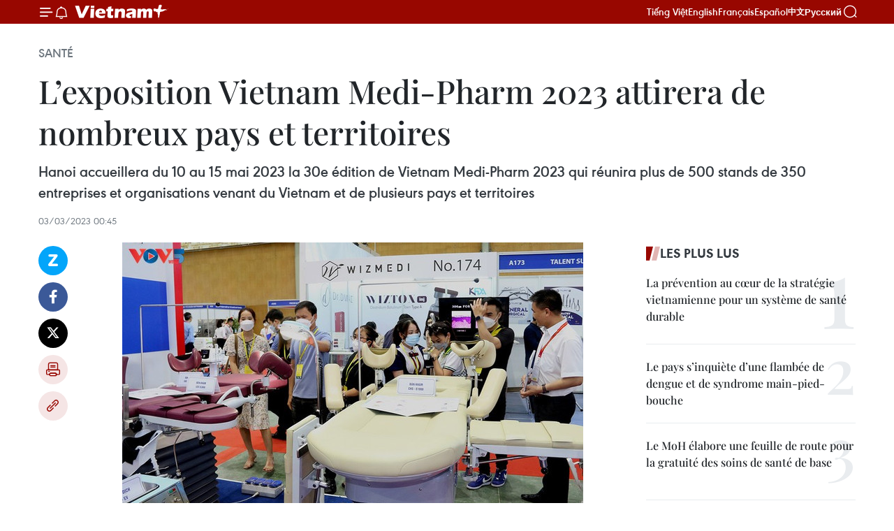

--- FILE ---
content_type: text/html;charset=utf-8
request_url: https://fr.vietnamplus.vn/lexposition-vietnam-medi-pharm-2023-attirera-de-nombreux-pays-et-territoires-post197543.vnp
body_size: 23894
content:
<!DOCTYPE html> <html lang="fr" class="fr"> <head> <title>L’exposition Vietnam Medi-Pharm 2023 attirera de nombreux pays et territoires | Vietnam+ (VietnamPlus)</title> <meta name="description" content="Hanoi accueillera du 10 au 15 mai 2023 la 30e édition de Vietnam Medi-Pharm 2023 qui réunira plus de 500 stands de 350 entreprises et organisations venant du Vietnam et de plusieurs pays et territoires"/> <meta name="keywords" content="VIETNAM MEDI-PHARM "/> <meta name="news_keywords" content="VIETNAM MEDI-PHARM "/> <meta http-equiv="Content-Type" content="text/html; charset=utf-8" /> <meta http-equiv="X-UA-Compatible" content="IE=edge"/> <meta http-equiv="refresh" content="1800" /> <meta name="revisit-after" content="1 days" /> <meta name="viewport" content="width=device-width, initial-scale=1"> <meta http-equiv="content-language" content="vi" /> <meta name="format-detection" content="telephone=no"/> <meta name="format-detection" content="address=no"/> <meta name="apple-mobile-web-app-capable" content="yes"> <meta name="apple-mobile-web-app-status-bar-style" content="black"> <meta name="apple-mobile-web-app-title" content="Vietnam+ (VietnamPlus)"/> <meta name="referrer" content="no-referrer-when-downgrade"/> <link rel="shortcut icon" href="https://media.vietnamplus.vn/assets/web/styles/img/favicon.ico" type="image/x-icon" /> <link rel="preconnect" href="https://media.vietnamplus.vn"/> <link rel="dns-prefetch" href="https://media.vietnamplus.vn"/> <link rel="preconnect" href="//www.google-analytics.com" /> <link rel="preconnect" href="//www.googletagmanager.com" /> <link rel="preconnect" href="//stc.za.zaloapp.com" /> <link rel="preconnect" href="//fonts.googleapis.com" /> <link rel="preconnect" href="//pagead2.googlesyndication.com"/> <link rel="preconnect" href="//tpc.googlesyndication.com"/> <link rel="preconnect" href="//securepubads.g.doubleclick.net"/> <link rel="preconnect" href="//accounts.google.com"/> <link rel="preconnect" href="//adservice.google.com"/> <link rel="preconnect" href="//adservice.google.com.vn"/> <link rel="preconnect" href="//www.googletagservices.com"/> <link rel="preconnect" href="//partner.googleadservices.com"/> <link rel="preconnect" href="//tpc.googlesyndication.com"/> <link rel="preconnect" href="//za.zdn.vn"/> <link rel="preconnect" href="//sp.zalo.me"/> <link rel="preconnect" href="//connect.facebook.net"/> <link rel="preconnect" href="//www.facebook.com"/> <link rel="dns-prefetch" href="//www.google-analytics.com" /> <link rel="dns-prefetch" href="//www.googletagmanager.com" /> <link rel="dns-prefetch" href="//stc.za.zaloapp.com" /> <link rel="dns-prefetch" href="//fonts.googleapis.com" /> <link rel="dns-prefetch" href="//pagead2.googlesyndication.com"/> <link rel="dns-prefetch" href="//tpc.googlesyndication.com"/> <link rel="dns-prefetch" href="//securepubads.g.doubleclick.net"/> <link rel="dns-prefetch" href="//accounts.google.com"/> <link rel="dns-prefetch" href="//adservice.google.com"/> <link rel="dns-prefetch" href="//adservice.google.com.vn"/> <link rel="dns-prefetch" href="//www.googletagservices.com"/> <link rel="dns-prefetch" href="//partner.googleadservices.com"/> <link rel="dns-prefetch" href="//tpc.googlesyndication.com"/> <link rel="dns-prefetch" href="//za.zdn.vn"/> <link rel="dns-prefetch" href="//sp.zalo.me"/> <link rel="dns-prefetch" href="//connect.facebook.net"/> <link rel="dns-prefetch" href="//www.facebook.com"/> <link rel="dns-prefetch" href="//graph.facebook.com"/> <link rel="dns-prefetch" href="//static.xx.fbcdn.net"/> <link rel="dns-prefetch" href="//staticxx.facebook.com"/> <script> var cmsConfig = { domainDesktop: 'https://fr.vietnamplus.vn', domainMobile: 'https://fr.vietnamplus.vn', domainApi: 'https://fr-api.vietnamplus.vn', domainStatic: 'https://media.vietnamplus.vn', domainLog: 'https://fr-log.vietnamplus.vn', googleAnalytics: 'G\-XG2Q9PW0XH', siteId: 0, pageType: 1, objectId: 197543, adsZone: 365, allowAds: true, adsLazy: true, antiAdblock: true, }; if (window.location.protocol !== 'https:' && window.location.hostname.indexOf('vietnamplus.vn') !== -1) { window.location = 'https://' + window.location.hostname + window.location.pathname + window.location.hash; } var USER_AGENT=window.navigator&&(window.navigator.userAgent||window.navigator.vendor)||window.opera||"",IS_MOBILE=/Android|webOS|iPhone|iPod|BlackBerry|Windows Phone|IEMobile|Mobile Safari|Opera Mini/i.test(USER_AGENT),IS_REDIRECT=!1;function setCookie(e,o,i){var n=new Date,i=(n.setTime(n.getTime()+24*i*60*60*1e3),"expires="+n.toUTCString());document.cookie=e+"="+o+"; "+i+";path=/;"}function getCookie(e){var o=document.cookie.indexOf(e+"="),i=o+e.length+1;return!o&&e!==document.cookie.substring(0,e.length)||-1===o?null:(-1===(e=document.cookie.indexOf(";",i))&&(e=document.cookie.length),unescape(document.cookie.substring(i,e)))}IS_MOBILE&&getCookie("isDesktop")&&(setCookie("isDesktop",1,-1),window.location=window.location.pathname.replace(".amp", ".vnp")+window.location.search,IS_REDIRECT=!0); </script> <script> if(USER_AGENT && USER_AGENT.indexOf("facebot") <= 0 && USER_AGENT.indexOf("facebookexternalhit") <= 0) { var query = ''; var hash = ''; if (window.location.search) query = window.location.search; if (window.location.hash) hash = window.location.hash; var canonicalUrl = 'https://fr.vietnamplus.vn/lexposition-vietnam-medi-pharm-2023-attirera-de-nombreux-pays-et-territoires-post197543.vnp' + query + hash ; var curUrl = decodeURIComponent(window.location.href); if(!location.port && canonicalUrl.startsWith("http") && curUrl != canonicalUrl){ window.location.replace(canonicalUrl); } } </script> <meta property="fb:pages" content="120834779440" /> <meta property="fb:app_id" content="1960985707489919" /> <meta name="author" content="Vietnam+ (VietnamPlus)" /> <meta name="copyright" content="Copyright © 2026 by Vietnam+ (VietnamPlus)" /> <meta name="RATING" content="GENERAL" /> <meta name="GENERATOR" content="Vietnam+ (VietnamPlus)" /> <meta content="Vietnam+ (VietnamPlus)" itemprop="sourceOrganization" name="source"/> <meta content="news" itemprop="genre" name="medium"/> <meta name="robots" content="noarchive, max-image-preview:large, index, follow" /> <meta name="GOOGLEBOT" content="noarchive, max-image-preview:large, index, follow" /> <link rel="canonical" href="https://fr.vietnamplus.vn/lexposition-vietnam-medi-pharm-2023-attirera-de-nombreux-pays-et-territoires-post197543.vnp" /> <meta property="og:site_name" content="Vietnam+ (VietnamPlus)"/> <meta property="og:rich_attachment" content="true"/> <meta property="og:type" content="article"/> <meta property="og:url" content="https://fr.vietnamplus.vn/lexposition-vietnam-medi-pharm-2023-attirera-de-nombreux-pays-et-territoires-post197543.vnp"/> <meta property="og:image" content="https://mediafr.vietnamplus.vn/images/f7bdd265dc3b1373bc7e1f8305ab7b24531c9ffb85733d838a4820ee30b9ea69c25c85133c4c9ccac39bd0a52521c1a5ce88e8313444ad1f507c426f7e50aa8f/12.jpg.webp"/> <meta property="og:image:width" content="1200"/> <meta property="og:image:height" content="630"/> <meta property="og:title" content="L’exposition Vietnam Medi-Pharm 2023 attirera de nombreux pays et territoires"/> <meta property="og:description" content="Hanoi accueillera du 10 au 15 mai 2023 la 30e édition de Vietnam Medi-Pharm 2023 qui réunira plus de 500 stands de 350 entreprises et organisations venant du Vietnam et de plusieurs pays et territoires"/> <meta name="twitter:card" value="summary"/> <meta name="twitter:url" content="https://fr.vietnamplus.vn/lexposition-vietnam-medi-pharm-2023-attirera-de-nombreux-pays-et-territoires-post197543.vnp"/> <meta name="twitter:title" content="L’exposition Vietnam Medi-Pharm 2023 attirera de nombreux pays et territoires"/> <meta name="twitter:description" content="Hanoi accueillera du 10 au 15 mai 2023 la 30e édition de Vietnam Medi-Pharm 2023 qui réunira plus de 500 stands de 350 entreprises et organisations venant du Vietnam et de plusieurs pays et territoires"/> <meta name="twitter:image" content="https://mediafr.vietnamplus.vn/images/f7bdd265dc3b1373bc7e1f8305ab7b24531c9ffb85733d838a4820ee30b9ea69c25c85133c4c9ccac39bd0a52521c1a5ce88e8313444ad1f507c426f7e50aa8f/12.jpg.webp"/> <meta name="twitter:site" content="@Vietnam+ (VietnamPlus)"/> <meta name="twitter:creator" content="@Vietnam+ (VietnamPlus)"/> <meta property="article:publisher" content="https://www.facebook.com/VietnamPlus" /> <meta property="article:tag" content="VIETNAM MEDI-PHARM "/> <meta property="article:section" content="Santé" /> <meta property="article:published_time" content="2023-03-03T07:45:00+0700"/> <meta property="article:modified_time" content="2023-03-03T08:23:13+0700"/> <script type="application/ld+json"> { "@context": "http://schema.org", "@type": "Organization", "name": "Vietnam+ (VietnamPlus)", "url": "https://fr.vietnamplus.vn", "logo": "https://media.vietnamplus.vn/assets/web/styles/img/logo.png", "foundingDate": "2008", "founders": [ { "@type": "Person", "name": "Thông tấn xã Việt Nam (TTXVN)" } ], "address": [ { "@type": "PostalAddress", "streetAddress": "Số 05 Lý Thường Kiệt - Hà Nội - Việt Nam", "addressLocality": "Hà Nội City", "addressRegion": "Northeast", "postalCode": "100000", "addressCountry": "VNM" } ], "contactPoint": [ { "@type": "ContactPoint", "telephone": "+84-243-941-1349", "contactType": "customer service" }, { "@type": "ContactPoint", "telephone": "+84-243-941-1348", "contactType": "customer service" } ], "sameAs": [ "https://www.facebook.com/VietnamPlus", "https://www.tiktok.com/@vietnamplus", "https://twitter.com/vietnamplus", "https://www.youtube.com/c/BaoVietnamPlus" ] } </script> <script type="application/ld+json"> { "@context" : "https://schema.org", "@type" : "WebSite", "name": "Vietnam+ (VietnamPlus)", "url": "https://fr.vietnamplus.vn", "alternateName" : "Báo điện tử VIETNAMPLUS, Cơ quan của Thông tấn xã Việt Nam (TTXVN)", "potentialAction": { "@type": "SearchAction", "target": { "@type": "EntryPoint", "urlTemplate": "https://fr.vietnamplus.vn/search/?q={search_term_string}" }, "query-input": "required name=search_term_string" } } </script> <script type="application/ld+json"> { "@context":"http://schema.org", "@type":"BreadcrumbList", "itemListElement":[ { "@type":"ListItem", "position":1, "item":{ "@id":"https://fr.vietnamplus.vn/sante/", "name":"Santé" } } ] } </script> <script type="application/ld+json"> { "@context": "http://schema.org", "@type": "NewsArticle", "mainEntityOfPage":{ "@type":"WebPage", "@id":"https://fr.vietnamplus.vn/lexposition-vietnam-medi-pharm-2023-attirera-de-nombreux-pays-et-territoires-post197543.vnp" }, "headline": "L’exposition Vietnam Medi-Pharm 2023 attirera de nombreux pays et territoires", "description": "Hanoi accueillera du 10 au 15 mai 2023 la 30e édition de Vietnam Medi-Pharm 2023 qui réunira plus de 500 stands de 350 entreprises et organisations venant du Vietnam et de plusieurs pays et territoires", "image": { "@type": "ImageObject", "url": "https://mediafr.vietnamplus.vn/images/f7bdd265dc3b1373bc7e1f8305ab7b24531c9ffb85733d838a4820ee30b9ea69c25c85133c4c9ccac39bd0a52521c1a5ce88e8313444ad1f507c426f7e50aa8f/12.jpg.webp", "width" : 1200, "height" : 675 }, "datePublished": "2023-03-03T07:45:00+0700", "dateModified": "2023-03-03T08:23:13+0700", "author": { "@type": "Person", "name": "" }, "publisher": { "@type": "Organization", "name": "Vietnam+ (VietnamPlus)", "logo": { "@type": "ImageObject", "url": "https://media.vietnamplus.vn/assets/web/styles/img/logo.png" } } } </script> <link rel="preload" href="https://media.vietnamplus.vn/assets/web/styles/css/main.min-1.0.15.css" as="style"> <link rel="preload" href="https://media.vietnamplus.vn/assets/web/js/main.min-1.0.33.js" as="script"> <link rel="preload" href="https://media.vietnamplus.vn/assets/web/js/detail.min-1.0.15.js" as="script"> <link rel="preload" href="https://common.mcms.one/assets/styles/css/vietnamplus-1.0.0.css" as="style"> <link rel="stylesheet" href="https://common.mcms.one/assets/styles/css/vietnamplus-1.0.0.css"> <link id="cms-style" rel="stylesheet" href="https://media.vietnamplus.vn/assets/web/styles/css/main.min-1.0.15.css"> <style>.infographic-page { overflow-x: hidden;
}</style> <script type="text/javascript"> var _metaOgUrl = 'https://fr.vietnamplus.vn/lexposition-vietnam-medi-pharm-2023-attirera-de-nombreux-pays-et-territoires-post197543.vnp'; var page_title = document.title; var tracked_url = window.location.pathname + window.location.search + window.location.hash; var cate_path = 'sante'; if (cate_path.length > 0) { tracked_url = "/" + cate_path + tracked_url; } </script> <script async="" src="https://www.googletagmanager.com/gtag/js?id=G-XG2Q9PW0XH"></script> <script> window.dataLayer = window.dataLayer || []; function gtag(){dataLayer.push(arguments);} gtag('js', new Date()); gtag('config', 'G-XG2Q9PW0XH', {page_path: tracked_url}); </script> <script>window.dataLayer = window.dataLayer || [];dataLayer.push({'pageCategory': '/sante'});</script> <script> window.dataLayer = window.dataLayer || []; dataLayer.push({ 'event': 'Pageview', 'articleId': '197543', 'articleTitle': 'L’exposition Vietnam Medi-Pharm 2023 attirera de nombreux pays et territoires', 'articleCategory': 'Santé', 'articleAlowAds': true, 'articleType': 'detail', 'articleTags': 'VIETNAM MEDI-PHARM ', 'articlePublishDate': '2023-03-03T07:45:00+0700', 'articleThumbnail': 'https://mediafr.vietnamplus.vn/images/f7bdd265dc3b1373bc7e1f8305ab7b24531c9ffb85733d838a4820ee30b9ea69c25c85133c4c9ccac39bd0a52521c1a5ce88e8313444ad1f507c426f7e50aa8f/12.jpg.webp', 'articleShortUrl': 'https://fr.vietnamplus.vn/lexposition-vietnam-medi-pharm-2023-attirera-de-nombreux-pays-et-territoires-post197543.vnp', 'articleFullUrl': 'https://fr.vietnamplus.vn/lexposition-vietnam-medi-pharm-2023-attirera-de-nombreux-pays-et-territoires-post197543.vnp', }); </script> <script type='text/javascript'> gtag('event', 'article_page',{ 'articleId': '197543', 'articleTitle': 'L’exposition Vietnam Medi-Pharm 2023 attirera de nombreux pays et territoires', 'articleCategory': 'Santé', 'articleAlowAds': true, 'articleType': 'detail', 'articleTags': 'VIETNAM MEDI-PHARM ', 'articlePublishDate': '2023-03-03T07:45:00+0700', 'articleThumbnail': 'https://mediafr.vietnamplus.vn/images/f7bdd265dc3b1373bc7e1f8305ab7b24531c9ffb85733d838a4820ee30b9ea69c25c85133c4c9ccac39bd0a52521c1a5ce88e8313444ad1f507c426f7e50aa8f/12.jpg.webp', 'articleShortUrl': 'https://fr.vietnamplus.vn/lexposition-vietnam-medi-pharm-2023-attirera-de-nombreux-pays-et-territoires-post197543.vnp', 'articleFullUrl': 'https://fr.vietnamplus.vn/lexposition-vietnam-medi-pharm-2023-attirera-de-nombreux-pays-et-territoires-post197543.vnp', }); </script> <script>(function(w,d,s,l,i){w[l]=w[l]||[];w[l].push({'gtm.start': new Date().getTime(),event:'gtm.js'});var f=d.getElementsByTagName(s)[0], j=d.createElement(s),dl=l!='dataLayer'?'&l='+l:'';j.async=true;j.src= 'https://www.googletagmanager.com/gtm.js?id='+i+dl;f.parentNode.insertBefore(j,f); })(window,document,'script','dataLayer','GTM-5WM58F3N');</script> <script type="text/javascript"> !function(){"use strict";function e(e){var t=!(arguments.length>1&&void 0!==arguments[1])||arguments[1],c=document.createElement("script");c.src=e,t?c.type="module":(c.async=!0,c.type="text/javascript",c.setAttribute("nomodule",""));var n=document.getElementsByTagName("script")[0];n.parentNode.insertBefore(c,n)}!function(t,c){!function(t,c,n){var a,o,r;n.accountId=c,null!==(a=t.marfeel)&&void 0!==a||(t.marfeel={}),null!==(o=(r=t.marfeel).cmd)&&void 0!==o||(r.cmd=[]),t.marfeel.config=n;var i="https://sdk.mrf.io/statics";e("".concat(i,"/marfeel-sdk.js?id=").concat(c),!0),e("".concat(i,"/marfeel-sdk.es5.js?id=").concat(c),!1)}(t,c,arguments.length>2&&void 0!==arguments[2]?arguments[2]:{})}(window,2272,{} )}(); </script> <script async src="https://sp.zalo.me/plugins/sdk.js"></script> </head> <body class="detail-page"> <div id="sdaWeb_SdaMasthead" class="rennab rennab-top" data-platform="1" data-position="Web_SdaMasthead"> </div> <header class=" site-header"> <div class="sticky"> <div class="container"> <i class="ic-menu"></i> <i class="ic-bell"></i> <div id="header-news" class="pick-news hidden" data-source="header-latest-news"></div> <a class="small-logo" href="/" title="Vietnam+ (VietnamPlus)">Vietnam+ (VietnamPlus)</a> <ul class="menu"> <li> <a href="https://www.vietnamplus.vn" title="Tiếng Việt" target="_blank">Tiếng Việt</a> </li> <li> <a href="https://en.vietnamplus.vn" title="English" target="_blank" rel="nofollow">English</a> </li> <li> <a href="https://fr.vietnamplus.vn" title="Français" target="_blank" rel="nofollow">Français</a> </li> <li> <a href="https://es.vietnamplus.vn" title="Español" target="_blank" rel="nofollow">Español</a> </li> <li> <a href="https://zh.vietnamplus.vn" title="中文" target="_blank" rel="nofollow">中文</a> </li> <li> <a href="https://ru.vietnamplus.vn" title="Русский" target="_blank" rel="nofollow">Русский</a> </li> </ul> <div class="search-wrapper"> <i class="ic-search"></i> <input type="text" class="search txtsearch" placeholder="Mot clé"> </div> </div> </div> </header> <div class="site-body"> <div id="sdaWeb_SdaBackground" class="rennab " data-platform="1" data-position="Web_SdaBackground"> </div> <div class="container"> <div class="breadcrumb breadcrumb-detail"> <h2 class="main"> <a href="https://fr.vietnamplus.vn/sante/" title="Santé" class="active">Santé</a> </h2> </div> <div id="sdaWeb_SdaTop" class="rennab " data-platform="1" data-position="Web_SdaTop"> </div> <div class="article"> <h1 class="article__title cms-title "> L’exposition Vietnam Medi-Pharm 2023 attirera de nombreux pays et territoires </h1> <div class="article__sapo cms-desc"> Hanoi accueillera du 10 au 15 mai 2023 la 30e édition de Vietnam Medi-Pharm 2023 qui réunira plus de 500 stands de 350 entreprises et organisations venant du Vietnam et de plusieurs pays et territoires </div> <div id="sdaWeb_SdaArticleAfterSapo" class="rennab " data-platform="1" data-position="Web_SdaArticleAfterSapo"> </div> <div class="article__meta"> <time class="time" datetime="2023-03-03T07:45:00+0700" data-time="1677804300" data-friendly="false">vendredi 3 mars 2023 07:45</time> <meta class="cms-date" itemprop="datePublished" content="2023-03-03T07:45:00+0700"> </div> <div class="col"> <div class="main-col content-col"> <div class="article__body zce-content-body cms-body" itemprop="articleBody"> <div class="social-pin sticky article__social"> <a href="javascript:void(0);" class="zl zalo-share-button" title="Zalo" data-href="https://fr.vietnamplus.vn/lexposition-vietnam-medi-pharm-2023-attirera-de-nombreux-pays-et-territoires-post197543.vnp" data-oaid="4486284411240520426" data-layout="1" data-color="blue" data-customize="true">Zalo</a> <a href="javascript:void(0);" class="item fb" data-href="https://fr.vietnamplus.vn/lexposition-vietnam-medi-pharm-2023-attirera-de-nombreux-pays-et-territoires-post197543.vnp" data-rel="facebook" title="Facebook">Facebook</a> <a href="javascript:void(0);" class="item tw" data-href="https://fr.vietnamplus.vn/lexposition-vietnam-medi-pharm-2023-attirera-de-nombreux-pays-et-territoires-post197543.vnp" data-rel="twitter" title="Twitter">Twitter</a> <a href="javascript:void(0);" class="bookmark sendbookmark hidden" onclick="ME.sendBookmark(this, 197543);" data-id="197543" title="marque-pages">marque-pages</a> <a href="javascript:void(0);" class="print sendprint" title="Print" data-href="/print-197543.html">Impression</a> <a href="javascript:void(0);" class="item link" data-href="https://fr.vietnamplus.vn/lexposition-vietnam-medi-pharm-2023-attirera-de-nombreux-pays-et-territoires-post197543.vnp" data-rel="copy" title="Copy link">Copy link</a> </div> <div class="article-photo"> <a href="/Uploaded_FR/ngocvb/2023_03_02/12.jpg" rel="nofollow" target="_blank"><img alt="L’exposition Vietnam Medi-Pharm 2023 attirera de nombreux pays et territoires ảnh 1" src="[data-uri]" class="lazyload cms-photo" data-large-src="https://mediafr.vietnamplus.vn/images/33e0b6e9e64bc3c1817db4b0200c0d1ee61e7386af3fd3a1c2fb1837cc9218f835b21873ec58e25975f64f3c38d43f56/12.jpg" data-src="https://mediafr.vietnamplus.vn/images/68f2576c032ecf9e9a26d2c81c381417bbcb81766edc97fb6e8d659ae3d8adf383a93b2e144bc3da1689683904664937/12.jpg" title="L’exposition Vietnam Medi-Pharm 2023 attirera de nombreux pays et territoires ảnh 1"></a><span>Photo: VOV</span>
</div>
<p>Hanoi (VNA) – Du 10 au 15 mai 2023, la capitale vietnamienne Hanoi accueillera la 30e édition de Vietnam Medi-Pharm 2023, l’exposition annuelle sur la médecine et la pharmacie organisée par la Société d’import-export médical du Vietnam (Vimedimex) et la Société d’exposition et de publicité du Vietnam (VietFair). <br><br> L’événement réunira plus de 500 stands de 350 entreprises et organisations venant du Vietnam et de plusieurs pays et territoires dont la Chine, le Japon, l’Inde, la République de Corée, la Russie, la Belgique et la Nouvelle-Zélande. Ces derniers présenteront leurs produits, technlogies et équipements médicaux les plus avancés.</p>
<p>L’exposition sera aussi l’occasion de découvrir les innovations, les réalisations et les missions clés du secteur de la santé au Vietnam pour 2023. Des consultations sur les soins de santé et les soins de beauté ainsi que des rencontres d’affaires seront également prévues à ce salon. -VOV/VNA<br><br><br></p> <div id="sdaWeb_SdaArticleAfterBody" class="rennab " data-platform="1" data-position="Web_SdaArticleAfterBody"> </div> </div> <div class="article__tag"> <a class="active" href="https://fr.vietnamplus.vn/tag.vnp?q=VIETNAM MEDI-PHARM " title="VIETNAM MEDI-PHARM ">#VIETNAM MEDI-PHARM </a> </div> <div id="sdaWeb_SdaArticleAfterTag" class="rennab " data-platform="1" data-position="Web_SdaArticleAfterTag"> </div> <div class="wrap-social"> <div class="social-pin article__social"> <a href="javascript:void(0);" class="zl zalo-share-button" title="Zalo" data-href="https://fr.vietnamplus.vn/lexposition-vietnam-medi-pharm-2023-attirera-de-nombreux-pays-et-territoires-post197543.vnp" data-oaid="4486284411240520426" data-layout="1" data-color="blue" data-customize="true">Zalo</a> <a href="javascript:void(0);" class="item fb" data-href="https://fr.vietnamplus.vn/lexposition-vietnam-medi-pharm-2023-attirera-de-nombreux-pays-et-territoires-post197543.vnp" data-rel="facebook" title="Facebook">Facebook</a> <a href="javascript:void(0);" class="item tw" data-href="https://fr.vietnamplus.vn/lexposition-vietnam-medi-pharm-2023-attirera-de-nombreux-pays-et-territoires-post197543.vnp" data-rel="twitter" title="Twitter">Twitter</a> <a href="javascript:void(0);" class="bookmark sendbookmark hidden" onclick="ME.sendBookmark(this, 197543);" data-id="197543" title="marque-pages">marque-pages</a> <a href="javascript:void(0);" class="print sendprint" title="Print" data-href="/print-197543.html">Impression</a> <a href="javascript:void(0);" class="item link" data-href="https://fr.vietnamplus.vn/lexposition-vietnam-medi-pharm-2023-attirera-de-nombreux-pays-et-territoires-post197543.vnp" data-rel="copy" title="Copy link">Copy link</a> </div> <a href="https://news.google.com/publications/CAAqBwgKMN-18wowlLWFAw?hl=vi&gl=VN&ceid=VN%3Avi" class="google-news" target="_blank" title="Google News">Suivez VietnamPlus</a> </div> <div id="sdaWeb_SdaArticleAfterBody1" class="rennab " data-platform="1" data-position="Web_SdaArticleAfterBody1"> </div> <div id="sdaWeb_SdaArticleAfterBody2" class="rennab " data-platform="1" data-position="Web_SdaArticleAfterBody2"> </div> <div class="box-related-news"> <h3 class="box-heading"> <span class="title">Sur le même sujet</span> </h3> <div class="box-content" data-source="related-news"> <article class="story"> <figure class="story__thumb"> <a class="cms-link" href="https://fr.vietnamplus.vn/bientot-les-expositions-vietfood-beverage-propack-vietnam-vietnam-medi-pharm-2022-post187101.vnp" title="Bientôt les expositions Vietfood &amp; Beverage - Propack Vietnam - Vietnam Medi-Pharm 2022"> <img class="lazyload" src="[data-uri]" data-src="https://mediafr.vietnamplus.vn/images/[base64]/trienlamquoctevietfoodbeveragepropackvavietnammedipharmexpo2022sapdienra20220801193417.jpg.webp" data-srcset="https://mediafr.vietnamplus.vn/images/[base64]/trienlamquoctevietfoodbeveragepropackvavietnammedipharmexpo2022sapdienra20220801193417.jpg.webp 1x, https://mediafr.vietnamplus.vn/images/[base64]/trienlamquoctevietfoodbeveragepropackvavietnammedipharmexpo2022sapdienra20220801193417.jpg.webp 2x" alt="Bientôt les expositions Vietfood &amp; Beverage - Propack Vietnam - Vietnam Medi-Pharm 2022"> <noscript><img src="https://mediafr.vietnamplus.vn/images/[base64]/trienlamquoctevietfoodbeveragepropackvavietnammedipharmexpo2022sapdienra20220801193417.jpg.webp" srcset="https://mediafr.vietnamplus.vn/images/[base64]/trienlamquoctevietfoodbeveragepropackvavietnammedipharmexpo2022sapdienra20220801193417.jpg.webp 1x, https://mediafr.vietnamplus.vn/images/[base64]/trienlamquoctevietfoodbeveragepropackvavietnammedipharmexpo2022sapdienra20220801193417.jpg.webp 2x" alt="Bientôt les expositions Vietfood &amp; Beverage - Propack Vietnam - Vietnam Medi-Pharm 2022" class="image-fallback"></noscript> </a> </figure> <h2 class="story__heading" data-tracking="187101"> <a class=" cms-link" href="https://fr.vietnamplus.vn/bientot-les-expositions-vietfood-beverage-propack-vietnam-vietnam-medi-pharm-2022-post187101.vnp" title="Bientôt les expositions Vietfood &amp; Beverage - Propack Vietnam - Vietnam Medi-Pharm 2022"> Bientôt les expositions Vietfood &amp; Beverage - Propack Vietnam - Vietnam Medi-Pharm 2022 </a> </h2> <time class="time" datetime="2022-08-02T10:41:51+0700" data-time="1659411711"> 02/08/2022 10:41 </time> <div class="story__summary story__shorten"> Le 26e salon VietFood & Beverage, la 26e exposition Propack Vietnam et la 20e Vietnam Medi-Pharm Expo auront lieu du 11 au 13 août à Ho Chi Minh-Ville. </div> </article> <article class="story"> <figure class="story__thumb"> <a class="cms-link" href="https://fr.vietnamplus.vn/la-28e-edition-du-salon-vietnam-medi-pharm-expo-prevu-a-hanoi-en-decembre-post190234.vnp" title="La 28e édition du Salon Vietnam Medi Pharm Expo prévu à Hanoï en décembre"> <img class="lazyload" src="[data-uri]" data-src="https://mediafr.vietnamplus.vn/images/d46bcb34ef998b09e0bae168b2a8b60ee91c04c26304c83a386dba4ec5983427d6f76eff3254f1b45900429f9b326763bd168c93f8d3b6008b9eb1fab8e7f0d1/y_duoc.jpg.webp" data-srcset="https://mediafr.vietnamplus.vn/images/d46bcb34ef998b09e0bae168b2a8b60ee91c04c26304c83a386dba4ec5983427d6f76eff3254f1b45900429f9b326763bd168c93f8d3b6008b9eb1fab8e7f0d1/y_duoc.jpg.webp 1x, https://mediafr.vietnamplus.vn/images/dff54262a5435959c670ef13b2e0a728e91c04c26304c83a386dba4ec5983427d6f76eff3254f1b45900429f9b326763bd168c93f8d3b6008b9eb1fab8e7f0d1/y_duoc.jpg.webp 2x" alt="La 28e édition du Salon Vietnam Medi Pharm Expo prévu à Hanoï en décembre"> <noscript><img src="https://mediafr.vietnamplus.vn/images/d46bcb34ef998b09e0bae168b2a8b60ee91c04c26304c83a386dba4ec5983427d6f76eff3254f1b45900429f9b326763bd168c93f8d3b6008b9eb1fab8e7f0d1/y_duoc.jpg.webp" srcset="https://mediafr.vietnamplus.vn/images/d46bcb34ef998b09e0bae168b2a8b60ee91c04c26304c83a386dba4ec5983427d6f76eff3254f1b45900429f9b326763bd168c93f8d3b6008b9eb1fab8e7f0d1/y_duoc.jpg.webp 1x, https://mediafr.vietnamplus.vn/images/dff54262a5435959c670ef13b2e0a728e91c04c26304c83a386dba4ec5983427d6f76eff3254f1b45900429f9b326763bd168c93f8d3b6008b9eb1fab8e7f0d1/y_duoc.jpg.webp 2x" alt="La 28e édition du Salon Vietnam Medi Pharm Expo prévu à Hanoï en décembre" class="image-fallback"></noscript> </a> </figure> <h2 class="story__heading" data-tracking="190234"> <a class=" cms-link" href="https://fr.vietnamplus.vn/la-28e-edition-du-salon-vietnam-medi-pharm-expo-prevu-a-hanoi-en-decembre-post190234.vnp" title="La 28e édition du Salon Vietnam Medi Pharm Expo prévu à Hanoï en décembre"> La 28e édition du Salon Vietnam Medi Pharm Expo prévu à Hanoï en décembre </a> </h2> <time class="time" datetime="2022-10-10T10:37:00+0700" data-time="1665373020"> 10/10/2022 10:37 </time> <div class="story__summary story__shorten"> La 28e édition du Salon international de la médecine et de la pharmacie du Vietnam (Vietnam Medi Pharm Expo) 2022 aura lieu du 1er au 3 décembre à Hanoï. </div> </article> </div> </div> <div id="sdaWeb_SdaArticleAfterRelated" class="rennab " data-platform="1" data-position="Web_SdaArticleAfterRelated"> </div> <div class="timeline secondary"> <h3 class="box-heading"> <a href="https://fr.vietnamplus.vn/sante/" title="Santé" class="title"> Voir plus </a> </h3> <div class="box-content content-list" data-source="recommendation-365"> <article class="story" data-id="257918"> <figure class="story__thumb"> <a class="cms-link" href="https://fr.vietnamplus.vn/la-cooperation-medicale-vietnamfrance-se-tourne-vers-linnovation-post257918.vnp" title="La coopération médicale Vietnam–France se tourne vers l’innovation"> <img class="lazyload" src="[data-uri]" data-src="https://mediafr.vietnamplus.vn/images/44f872b41ffffe837e595148a04b9807b03d34bdb900066606172013f298501bbe33adfcdc9480f0261602a3d014aaa469d15a56e1eeab5b75900aa7499ac6047117c05dd7f6f0e8552a3a9a30818a59/cooperation-sanitaire-vietnamfrance.png.webp" data-srcset="https://mediafr.vietnamplus.vn/images/44f872b41ffffe837e595148a04b9807b03d34bdb900066606172013f298501bbe33adfcdc9480f0261602a3d014aaa469d15a56e1eeab5b75900aa7499ac6047117c05dd7f6f0e8552a3a9a30818a59/cooperation-sanitaire-vietnamfrance.png.webp 1x, https://mediafr.vietnamplus.vn/images/5d0deb09e2c673469c8d47bdf1f528e4b03d34bdb900066606172013f298501bbe33adfcdc9480f0261602a3d014aaa469d15a56e1eeab5b75900aa7499ac6047117c05dd7f6f0e8552a3a9a30818a59/cooperation-sanitaire-vietnamfrance.png.webp 2x" alt="La coopération française au Vietnam dans le domaine de la santé est une coopération ancienne et structurante qui occupe une place singulière notamment dans le domaine de la formation, de la recherche et des partenariats hospitalo-universitaires. Photo: FSFV"> <noscript><img src="https://mediafr.vietnamplus.vn/images/44f872b41ffffe837e595148a04b9807b03d34bdb900066606172013f298501bbe33adfcdc9480f0261602a3d014aaa469d15a56e1eeab5b75900aa7499ac6047117c05dd7f6f0e8552a3a9a30818a59/cooperation-sanitaire-vietnamfrance.png.webp" srcset="https://mediafr.vietnamplus.vn/images/44f872b41ffffe837e595148a04b9807b03d34bdb900066606172013f298501bbe33adfcdc9480f0261602a3d014aaa469d15a56e1eeab5b75900aa7499ac6047117c05dd7f6f0e8552a3a9a30818a59/cooperation-sanitaire-vietnamfrance.png.webp 1x, https://mediafr.vietnamplus.vn/images/5d0deb09e2c673469c8d47bdf1f528e4b03d34bdb900066606172013f298501bbe33adfcdc9480f0261602a3d014aaa469d15a56e1eeab5b75900aa7499ac6047117c05dd7f6f0e8552a3a9a30818a59/cooperation-sanitaire-vietnamfrance.png.webp 2x" alt="La coopération française au Vietnam dans le domaine de la santé est une coopération ancienne et structurante qui occupe une place singulière notamment dans le domaine de la formation, de la recherche et des partenariats hospitalo-universitaires. Photo: FSFV" class="image-fallback"></noscript> </a> </figure> <h2 class="story__heading" data-tracking="257918"> <a class=" cms-link" href="https://fr.vietnamplus.vn/la-cooperation-medicale-vietnamfrance-se-tourne-vers-linnovation-post257918.vnp" title="La coopération médicale Vietnam–France se tourne vers l’innovation"> La coopération médicale Vietnam–France se tourne vers l’innovation </a> </h2> <time class="time" datetime="2026-01-24T20:00:00+0700" data-time="1769259600"> 24/01/2026 20:00 </time> <div class="story__summary story__shorten"> <p>l’attaché pour la coopération sanitaire et le développement de l’ambassade de France au Vietnam, Gilles Angles, souligne que l’innovation, la santé numérique et le transfert de connaissances demeurent des moteurs essentiels permettant au partenariat bilatéral de répondre aux nouveaux défis sanitaires.</p> </div> </article> <article class="story" data-id="257759"> <figure class="story__thumb"> <a class="cms-link" href="https://fr.vietnamplus.vn/14e-congres-du-pcv-la-sante-publique-au-c-ur-dune-reforme-strategique-post257759.vnp" title="14e Congrès du PCV : La santé publique au cœur d&#39;une réforme stratégique"> <img class="lazyload" src="[data-uri]" data-src="https://mediafr.vietnamplus.vn/images/4a1eed2490c76558fc1c97e5df115ad2fec80c893f50a3d144877168af1eef4eeaebd44a75c4f595c8f71a02ab72f73f/lan.jpg.webp" data-srcset="https://mediafr.vietnamplus.vn/images/4a1eed2490c76558fc1c97e5df115ad2fec80c893f50a3d144877168af1eef4eeaebd44a75c4f595c8f71a02ab72f73f/lan.jpg.webp 1x, https://mediafr.vietnamplus.vn/images/34c41fdf4b6550b72895aef39c21803ffec80c893f50a3d144877168af1eef4eeaebd44a75c4f595c8f71a02ab72f73f/lan.jpg.webp 2x" alt="La ministre de la Santé Dao Hong Lan. Photo: VNA"> <noscript><img src="https://mediafr.vietnamplus.vn/images/4a1eed2490c76558fc1c97e5df115ad2fec80c893f50a3d144877168af1eef4eeaebd44a75c4f595c8f71a02ab72f73f/lan.jpg.webp" srcset="https://mediafr.vietnamplus.vn/images/4a1eed2490c76558fc1c97e5df115ad2fec80c893f50a3d144877168af1eef4eeaebd44a75c4f595c8f71a02ab72f73f/lan.jpg.webp 1x, https://mediafr.vietnamplus.vn/images/34c41fdf4b6550b72895aef39c21803ffec80c893f50a3d144877168af1eef4eeaebd44a75c4f595c8f71a02ab72f73f/lan.jpg.webp 2x" alt="La ministre de la Santé Dao Hong Lan. Photo: VNA" class="image-fallback"></noscript> </a> </figure> <h2 class="story__heading" data-tracking="257759"> <a class=" cms-link" href="https://fr.vietnamplus.vn/14e-congres-du-pcv-la-sante-publique-au-c-ur-dune-reforme-strategique-post257759.vnp" title="14e Congrès du PCV : La santé publique au cœur d&#39;une réforme stratégique"> 14e Congrès du PCV : La santé publique au cœur d'une réforme stratégique </a> </h2> <time class="time" datetime="2026-01-22T07:00:00+0700" data-time="1769040000"> 22/01/2026 07:00 </time> <div class="story__summary story__shorten"> <p>La Résolution n° 72-NQ/TW du Bureau politique, portant sur des mesures de rupture pour renforcer la protection et l'amélioration de la santé publique, vise à lever les « points de blocage » historiques du secteur en renforçant la médecine préventive et en garantissant un accès aux soins de proximité dès le plus jeune âge, à distance.</p> </div> </article> <article class="story" data-id="257605"> <figure class="story__thumb"> <a class="cms-link" href="https://fr.vietnamplus.vn/14e-congres-du-parti-le-secteur-de-la-sante-de-hanoi-se-mobilise-pour-une-securite-sanitaire-absolue-post257605.vnp" title="14e Congrès du Parti : Le secteur de la santé de Hanoï se mobilise pour une sécurité sanitaire absolue"> <img class="lazyload" src="[data-uri]" data-src="https://mediafr.vietnamplus.vn/images/99744cc23496dda1191ab041b5e7183925650a34bac7c7ec70c8e7b51a485c2549ccc4f74f3682a0e69295b58cc30d38/1-3506.jpg.webp" data-srcset="https://mediafr.vietnamplus.vn/images/99744cc23496dda1191ab041b5e7183925650a34bac7c7ec70c8e7b51a485c2549ccc4f74f3682a0e69295b58cc30d38/1-3506.jpg.webp 1x, https://mediafr.vietnamplus.vn/images/b45f905f8a1d998e7735114b0aa991f025650a34bac7c7ec70c8e7b51a485c2549ccc4f74f3682a0e69295b58cc30d38/1-3506.jpg.webp 2x" alt="Le secteur de la santé de Hanoï se mobilise pour une sécurité sanitaire absolue. Photo / VNA"> <noscript><img src="https://mediafr.vietnamplus.vn/images/99744cc23496dda1191ab041b5e7183925650a34bac7c7ec70c8e7b51a485c2549ccc4f74f3682a0e69295b58cc30d38/1-3506.jpg.webp" srcset="https://mediafr.vietnamplus.vn/images/99744cc23496dda1191ab041b5e7183925650a34bac7c7ec70c8e7b51a485c2549ccc4f74f3682a0e69295b58cc30d38/1-3506.jpg.webp 1x, https://mediafr.vietnamplus.vn/images/b45f905f8a1d998e7735114b0aa991f025650a34bac7c7ec70c8e7b51a485c2549ccc4f74f3682a0e69295b58cc30d38/1-3506.jpg.webp 2x" alt="Le secteur de la santé de Hanoï se mobilise pour une sécurité sanitaire absolue. Photo / VNA" class="image-fallback"></noscript> </a> </figure> <h2 class="story__heading" data-tracking="257605"> <a class=" cms-link" href="https://fr.vietnamplus.vn/14e-congres-du-parti-le-secteur-de-la-sante-de-hanoi-se-mobilise-pour-une-securite-sanitaire-absolue-post257605.vnp" title="14e Congrès du Parti : Le secteur de la santé de Hanoï se mobilise pour une sécurité sanitaire absolue"> 14e Congrès du Parti : Le secteur de la santé de Hanoï se mobilise pour une sécurité sanitaire absolue </a> </h2> <time class="time" datetime="2026-01-17T19:45:23+0700" data-time="1768653923"> 17/01/2026 19:45 </time> <div class="story__summary story__shorten"> <p>Le Département de la santé de Hanoï a organisé, le 16 janvier, au Centre de contrôle des maladies (CDC) de la capitale, la cérémonie de lancement de la mobilisation du secteur de la santé en vue du XIVᵉ Congrès national du Parti communiste du Vietnam. Cette initiative vise à assurer une couverture médicale optimale, la prévention des épidémies et une capacité de réaction rapide face aux situations d’urgence tout au long de cet événement politique majeur.</p> </div> </article> <article class="story" data-id="257594"> <figure class="story__thumb"> <a class="cms-link" href="https://fr.vietnamplus.vn/lancement-dun-complexe-medical-dedie-aux-personnes-agees-a-hanoi-post257594.vnp" title="Lancement d’un complexe médical dédié aux personnes âgées à Hanoï"> <img class="lazyload" src="[data-uri]" data-src="https://mediafr.vietnamplus.vn/images/99744cc23496dda1191ab041b5e71839f7b10e3d6ddc4191120b0a06be67b8bc8d46b250ee47ab5f670086119cdfd7ff/1-2777.jpg.webp" data-srcset="https://mediafr.vietnamplus.vn/images/99744cc23496dda1191ab041b5e71839f7b10e3d6ddc4191120b0a06be67b8bc8d46b250ee47ab5f670086119cdfd7ff/1-2777.jpg.webp 1x, https://mediafr.vietnamplus.vn/images/b45f905f8a1d998e7735114b0aa991f0f7b10e3d6ddc4191120b0a06be67b8bc8d46b250ee47ab5f670086119cdfd7ff/1-2777.jpg.webp 2x" alt="Les délégués lors de la cérémonie de lancement d’un complexe médical dédié aux personnes âgées à Hanoï. Photo / VNA"> <noscript><img src="https://mediafr.vietnamplus.vn/images/99744cc23496dda1191ab041b5e71839f7b10e3d6ddc4191120b0a06be67b8bc8d46b250ee47ab5f670086119cdfd7ff/1-2777.jpg.webp" srcset="https://mediafr.vietnamplus.vn/images/99744cc23496dda1191ab041b5e71839f7b10e3d6ddc4191120b0a06be67b8bc8d46b250ee47ab5f670086119cdfd7ff/1-2777.jpg.webp 1x, https://mediafr.vietnamplus.vn/images/b45f905f8a1d998e7735114b0aa991f0f7b10e3d6ddc4191120b0a06be67b8bc8d46b250ee47ab5f670086119cdfd7ff/1-2777.jpg.webp 2x" alt="Les délégués lors de la cérémonie de lancement d’un complexe médical dédié aux personnes âgées à Hanoï. Photo / VNA" class="image-fallback"></noscript> </a> </figure> <h2 class="story__heading" data-tracking="257594"> <a class=" cms-link" href="https://fr.vietnamplus.vn/lancement-dun-complexe-medical-dedie-aux-personnes-agees-a-hanoi-post257594.vnp" title="Lancement d’un complexe médical dédié aux personnes âgées à Hanoï"> Lancement d’un complexe médical dédié aux personnes âgées à Hanoï </a> </h2> <time class="time" datetime="2026-01-17T11:07:46+0700" data-time="1768622866"> 17/01/2026 11:07 </time> <div class="story__summary story__shorten"> <p>Le Secrétaire général du Parti, Tô Lâm, a assisté le 17 janvier à la cérémonie de lancement du projet de Complexe médical et de soins de santé pour les personnes âgées de l’Université de Médecine de Hanoï, un projet d’envergure stratégique contribuant à la protection et à l’amélioration de la santé de la population dans un contexte de vieillissement démographique accéléré.</p> </div> </article> <article class="story" data-id="257568"> <figure class="story__thumb"> <a class="cms-link" href="https://fr.vietnamplus.vn/14e-congres-national-du-parti-une-feuille-de-route-strategique-pour-un-vieillissement-en-bonne-sante-post257568.vnp" title="14e Congrès national du Parti : une feuille de route stratégique pour un vieillissement en bonne santé"> <img class="lazyload" src="[data-uri]" data-src="https://mediafr.vietnamplus.vn/images/8e98a483fbdc1188ba7e718c1c8b17cb020c3142348c9b573eac761a7d8059c7c0c660d42a7ebedaa1ec963d33e0bbb2bc641214598d56ebf6ac7b349144c1fa/suc-khoe-2.jpg.webp" data-srcset="https://mediafr.vietnamplus.vn/images/8e98a483fbdc1188ba7e718c1c8b17cb020c3142348c9b573eac761a7d8059c7c0c660d42a7ebedaa1ec963d33e0bbb2bc641214598d56ebf6ac7b349144c1fa/suc-khoe-2.jpg.webp 1x, https://mediafr.vietnamplus.vn/images/8fca5519b08d7ebdb673790bf7435081020c3142348c9b573eac761a7d8059c7c0c660d42a7ebedaa1ec963d33e0bbb2bc641214598d56ebf6ac7b349144c1fa/suc-khoe-2.jpg.webp 2x" alt="Selon l’OMS, le nombre de personnes âgées dans le monde doublera d’ici 2050. Au Vietnam, les estimations indiquent que 25 % de la population aura plus de 60 ans à cette échéance. VNA"> <noscript><img src="https://mediafr.vietnamplus.vn/images/8e98a483fbdc1188ba7e718c1c8b17cb020c3142348c9b573eac761a7d8059c7c0c660d42a7ebedaa1ec963d33e0bbb2bc641214598d56ebf6ac7b349144c1fa/suc-khoe-2.jpg.webp" srcset="https://mediafr.vietnamplus.vn/images/8e98a483fbdc1188ba7e718c1c8b17cb020c3142348c9b573eac761a7d8059c7c0c660d42a7ebedaa1ec963d33e0bbb2bc641214598d56ebf6ac7b349144c1fa/suc-khoe-2.jpg.webp 1x, https://mediafr.vietnamplus.vn/images/8fca5519b08d7ebdb673790bf7435081020c3142348c9b573eac761a7d8059c7c0c660d42a7ebedaa1ec963d33e0bbb2bc641214598d56ebf6ac7b349144c1fa/suc-khoe-2.jpg.webp 2x" alt="Selon l’OMS, le nombre de personnes âgées dans le monde doublera d’ici 2050. Au Vietnam, les estimations indiquent que 25 % de la population aura plus de 60 ans à cette échéance. VNA" class="image-fallback"></noscript> </a> </figure> <h2 class="story__heading" data-tracking="257568"> <a class=" cms-link" href="https://fr.vietnamplus.vn/14e-congres-national-du-parti-une-feuille-de-route-strategique-pour-un-vieillissement-en-bonne-sante-post257568.vnp" title="14e Congrès national du Parti : une feuille de route stratégique pour un vieillissement en bonne santé"> 14e Congrès national du Parti : une feuille de route stratégique pour un vieillissement en bonne santé </a> </h2> <time class="time" datetime="2026-01-16T16:37:47+0700" data-time="1768556267"> 16/01/2026 16:37 </time> <div class="story__summary story__shorten"> <p>Selon l’OMS, le nombre de personnes âgées dans le monde doublera d’ici 2050. Au Vietnam, les estimations indiquent que 25 % de la population aura plus de 60 ans à cette échéance. Ce basculement s'explique par une chute historique du taux de fécondité conjuguée à l'allongement de l'espérance de vie.</p> </div> </article> <div id="sdaWeb_SdaNative1" class="rennab " data-platform="1" data-position="Web_SdaNative1"> </div> <article class="story" data-id="257512"> <figure class="story__thumb"> <a class="cms-link" href="https://fr.vietnamplus.vn/14-congres-du-parti-la-preparation-sanitaire-entre-dans-sa-phase-finale-post257512.vnp" title="14ᵉ Congrès du Parti : la préparation sanitaire entre dans sa phase finale"> <img class="lazyload" src="[data-uri]" data-src="https://mediafr.vietnamplus.vn/images/cab7b1bdcfee992d98b27983efe908ae8d001ec7dd6a8bb2013579a28be64882781076852631ba80b97f6deef4b1c41d55a43b21f6a9a185fe696d6e0dcd4760/tran-anh-thuan-2122022.jpg.webp" data-srcset="https://mediafr.vietnamplus.vn/images/cab7b1bdcfee992d98b27983efe908ae8d001ec7dd6a8bb2013579a28be64882781076852631ba80b97f6deef4b1c41d55a43b21f6a9a185fe696d6e0dcd4760/tran-anh-thuan-2122022.jpg.webp 1x, https://mediafr.vietnamplus.vn/images/156ec659313cbeba9b7c8186b65fa5a48d001ec7dd6a8bb2013579a28be64882781076852631ba80b97f6deef4b1c41d55a43b21f6a9a185fe696d6e0dcd4760/tran-anh-thuan-2122022.jpg.webp 2x" alt="Le professeur-docteur Tran Van Thuan, vice-ministre de la Santé et chef de la Sous-commission médicale chargée du service sanitaire du 14ᵉ Congrès national du Parti. Photo d&#39;archives: VNA"> <noscript><img src="https://mediafr.vietnamplus.vn/images/cab7b1bdcfee992d98b27983efe908ae8d001ec7dd6a8bb2013579a28be64882781076852631ba80b97f6deef4b1c41d55a43b21f6a9a185fe696d6e0dcd4760/tran-anh-thuan-2122022.jpg.webp" srcset="https://mediafr.vietnamplus.vn/images/cab7b1bdcfee992d98b27983efe908ae8d001ec7dd6a8bb2013579a28be64882781076852631ba80b97f6deef4b1c41d55a43b21f6a9a185fe696d6e0dcd4760/tran-anh-thuan-2122022.jpg.webp 1x, https://mediafr.vietnamplus.vn/images/156ec659313cbeba9b7c8186b65fa5a48d001ec7dd6a8bb2013579a28be64882781076852631ba80b97f6deef4b1c41d55a43b21f6a9a185fe696d6e0dcd4760/tran-anh-thuan-2122022.jpg.webp 2x" alt="Le professeur-docteur Tran Van Thuan, vice-ministre de la Santé et chef de la Sous-commission médicale chargée du service sanitaire du 14ᵉ Congrès national du Parti. Photo d&#39;archives: VNA" class="image-fallback"></noscript> </a> </figure> <h2 class="story__heading" data-tracking="257512"> <a class=" cms-link" href="https://fr.vietnamplus.vn/14-congres-du-parti-la-preparation-sanitaire-entre-dans-sa-phase-finale-post257512.vnp" title="14ᵉ Congrès du Parti : la préparation sanitaire entre dans sa phase finale"> 14ᵉ Congrès du Parti : la préparation sanitaire entre dans sa phase finale </a> </h2> <time class="time" datetime="2026-01-15T17:44:49+0700" data-time="1768473889"> 15/01/2026 17:44 </time> <div class="story__summary story__shorten"> <p>À l’approche du 14ᵉ Congrès national du Parti, le ministère de la Santé du Vietnam a mobilisé plus de 300 personnels médicaux et mis en place un dispositif sanitaire complet afin d’assurer la sécurité et la prise en charge médicale tout au long de l’événement.</p> </div> </article> <article class="story" data-id="257483"> <figure class="story__thumb"> <a class="cms-link" href="https://fr.vietnamplus.vn/succes-medical-rare-une-grossesse-gemellaire-prolongee-de-huit-semaines-a-lhopital-tu-du-post257483.vnp" title="Succès médical rare : une grossesse gémellaire prolongée de huit semaines à l’hôpital Tu Du"> <img class="lazyload" src="[data-uri]" data-src="https://mediafr.vietnamplus.vn/images/[base64]/vna-potal-thanh-pho-ho-chi-minh-cuu-song-tre-so-sinh-trong-truong-hop-song-thai-co-bien-chung-phuc-tap-8530373.jpg.webp" data-srcset="https://mediafr.vietnamplus.vn/images/[base64]/vna-potal-thanh-pho-ho-chi-minh-cuu-song-tre-so-sinh-trong-truong-hop-song-thai-co-bien-chung-phuc-tap-8530373.jpg.webp 1x, https://mediafr.vietnamplus.vn/images/[base64]/vna-potal-thanh-pho-ho-chi-minh-cuu-song-tre-so-sinh-trong-truong-hop-song-thai-co-bien-chung-phuc-tap-8530373.jpg.webp 2x" alt="La famille de la patiente et des agents médicaux de l&#39;hôpital Tu Du. Photo: VNA"> <noscript><img src="https://mediafr.vietnamplus.vn/images/[base64]/vna-potal-thanh-pho-ho-chi-minh-cuu-song-tre-so-sinh-trong-truong-hop-song-thai-co-bien-chung-phuc-tap-8530373.jpg.webp" srcset="https://mediafr.vietnamplus.vn/images/[base64]/vna-potal-thanh-pho-ho-chi-minh-cuu-song-tre-so-sinh-trong-truong-hop-song-thai-co-bien-chung-phuc-tap-8530373.jpg.webp 1x, https://mediafr.vietnamplus.vn/images/[base64]/vna-potal-thanh-pho-ho-chi-minh-cuu-song-tre-so-sinh-trong-truong-hop-song-thai-co-bien-chung-phuc-tap-8530373.jpg.webp 2x" alt="La famille de la patiente et des agents médicaux de l&#39;hôpital Tu Du. Photo: VNA" class="image-fallback"></noscript> </a> </figure> <h2 class="story__heading" data-tracking="257483"> <a class=" cms-link" href="https://fr.vietnamplus.vn/succes-medical-rare-une-grossesse-gemellaire-prolongee-de-huit-semaines-a-lhopital-tu-du-post257483.vnp" title="Succès médical rare : une grossesse gémellaire prolongée de huit semaines à l’hôpital Tu Du"> Succès médical rare : une grossesse gémellaire prolongée de huit semaines à l’hôpital Tu Du </a> </h2> <time class="time" datetime="2026-01-15T10:46:52+0700" data-time="1768448812"> 15/01/2026 10:46 </time> <div class="story__summary story__shorten"> <p>Le 14 janvier 2026, l’hôpital Tu Du à Ho Chi Minh-Ville a annoncé un exploit médical remarquable : la prolongement de&nbsp;huit semaines une grossesse gémellaire après l’expulsion d’un des deux fœtus&nbsp;et la naissance prématurée mais en bonne santé d'un bébé issus de cette grossesse</p> </div> </article> <article class="story" data-id="257382"> <figure class="story__thumb"> <a class="cms-link" href="https://fr.vietnamplus.vn/le-pays-sinquiete-dune-flambee-de-dengue-et-de-syndrome-main-pied-bouche-post257382.vnp" title="Le pays s’inquiète d’une flambée de dengue et de syndrome main-pied-bouche"> <img class="lazyload" src="[data-uri]" data-src="https://mediafr.vietnamplus.vn/images/44f872b41ffffe837e595148a04b9807178eab08401be83e9bebac8a5602a902d1526befcff57551e8528d99731b94e524a67192454f0de00a89a50c8dd40698e6e784b3d66c9a87649d6be06cd8e0fa/prevenir-et-controler-la-dengue.jpg.webp" data-srcset="https://mediafr.vietnamplus.vn/images/44f872b41ffffe837e595148a04b9807178eab08401be83e9bebac8a5602a902d1526befcff57551e8528d99731b94e524a67192454f0de00a89a50c8dd40698e6e784b3d66c9a87649d6be06cd8e0fa/prevenir-et-controler-la-dengue.jpg.webp 1x, https://mediafr.vietnamplus.vn/images/5d0deb09e2c673469c8d47bdf1f528e4178eab08401be83e9bebac8a5602a902d1526befcff57551e8528d99731b94e524a67192454f0de00a89a50c8dd40698e6e784b3d66c9a87649d6be06cd8e0fa/prevenir-et-controler-la-dengue.jpg.webp 2x" alt="La plupart des personnes qui contractent la dengue n’ont pas de symptômes. Chez les cas symptomatiques, les manifestations les plus courantes sont une forte fièvre, des maux de tête, des courbatures, des nausées et des éruptions cutanées. Photo: VNA"> <noscript><img src="https://mediafr.vietnamplus.vn/images/44f872b41ffffe837e595148a04b9807178eab08401be83e9bebac8a5602a902d1526befcff57551e8528d99731b94e524a67192454f0de00a89a50c8dd40698e6e784b3d66c9a87649d6be06cd8e0fa/prevenir-et-controler-la-dengue.jpg.webp" srcset="https://mediafr.vietnamplus.vn/images/44f872b41ffffe837e595148a04b9807178eab08401be83e9bebac8a5602a902d1526befcff57551e8528d99731b94e524a67192454f0de00a89a50c8dd40698e6e784b3d66c9a87649d6be06cd8e0fa/prevenir-et-controler-la-dengue.jpg.webp 1x, https://mediafr.vietnamplus.vn/images/5d0deb09e2c673469c8d47bdf1f528e4178eab08401be83e9bebac8a5602a902d1526befcff57551e8528d99731b94e524a67192454f0de00a89a50c8dd40698e6e784b3d66c9a87649d6be06cd8e0fa/prevenir-et-controler-la-dengue.jpg.webp 2x" alt="La plupart des personnes qui contractent la dengue n’ont pas de symptômes. Chez les cas symptomatiques, les manifestations les plus courantes sont une forte fièvre, des maux de tête, des courbatures, des nausées et des éruptions cutanées. Photo: VNA" class="image-fallback"></noscript> </a> </figure> <h2 class="story__heading" data-tracking="257382"> <a class=" cms-link" href="https://fr.vietnamplus.vn/le-pays-sinquiete-dune-flambee-de-dengue-et-de-syndrome-main-pied-bouche-post257382.vnp" title="Le pays s’inquiète d’une flambée de dengue et de syndrome main-pied-bouche"> Le pays s’inquiète d’une flambée de dengue et de syndrome main-pied-bouche </a> </h2> <time class="time" datetime="2026-01-13T15:30:00+0700" data-time="1768293000"> 13/01/2026 15:30 </time> <div class="story__summary story__shorten"> <p>Les statistiques montrent que le Vietnam a enregistré 190.040 cas de dengue, soit une hausse de 28,4 % par rapport à 20 244, et 107 249 cas de syndrome main-pied-bouche, soit une augmentation de 28,9 % sur un an.</p> </div> </article> <article class="story" data-id="257377"> <figure class="story__thumb"> <a class="cms-link" href="https://fr.vietnamplus.vn/le-don-dorganes-dune-infirmiere-sauve-plusieurs-vies-a-lhopital-militaire-central-n108-post257377.vnp" title="Le don d’organes d’une infirmière sauve plusieurs vies à l’hôpital militaire central n°108"> <img class="lazyload" src="[data-uri]" data-src="https://mediafr.vietnamplus.vn/images/99744cc23496dda1191ab041b5e71839d2f45269cd6896a472a25a4a3d592278693249da1ca599bf88f9709e590ab766/1-7661.jpg.webp" data-srcset="https://mediafr.vietnamplus.vn/images/99744cc23496dda1191ab041b5e71839d2f45269cd6896a472a25a4a3d592278693249da1ca599bf88f9709e590ab766/1-7661.jpg.webp 1x, https://mediafr.vietnamplus.vn/images/b45f905f8a1d998e7735114b0aa991f0d2f45269cd6896a472a25a4a3d592278693249da1ca599bf88f9709e590ab766/1-7661.jpg.webp 2x" alt="L&#39;équipe médicale de l&#39;hôpital militaire central n° 108 réalise une transplantation multi-organes le 12 janvier. Photo : courtoisie de l&#39;hôpital"> <noscript><img src="https://mediafr.vietnamplus.vn/images/99744cc23496dda1191ab041b5e71839d2f45269cd6896a472a25a4a3d592278693249da1ca599bf88f9709e590ab766/1-7661.jpg.webp" srcset="https://mediafr.vietnamplus.vn/images/99744cc23496dda1191ab041b5e71839d2f45269cd6896a472a25a4a3d592278693249da1ca599bf88f9709e590ab766/1-7661.jpg.webp 1x, https://mediafr.vietnamplus.vn/images/b45f905f8a1d998e7735114b0aa991f0d2f45269cd6896a472a25a4a3d592278693249da1ca599bf88f9709e590ab766/1-7661.jpg.webp 2x" alt="L&#39;équipe médicale de l&#39;hôpital militaire central n° 108 réalise une transplantation multi-organes le 12 janvier. Photo : courtoisie de l&#39;hôpital" class="image-fallback"></noscript> </a> </figure> <h2 class="story__heading" data-tracking="257377"> <a class=" cms-link" href="https://fr.vietnamplus.vn/le-don-dorganes-dune-infirmiere-sauve-plusieurs-vies-a-lhopital-militaire-central-n108-post257377.vnp" title="Le don d’organes d’une infirmière sauve plusieurs vies à l’hôpital militaire central n°108"> Le don d’organes d’une infirmière sauve plusieurs vies à l’hôpital militaire central n°108 </a> </h2> <time class="time" datetime="2026-01-13T15:17:44+0700" data-time="1768292264"> 13/01/2026 15:17 </time> <div class="story__summary story__shorten"> <p>L’hôpital militaire central n° 108 de Hanoï a annoncé, le 12 janvier, avoir réalisé avec succès une transplantation multi-organes à partir d’une donneuse en état de mort cérébrale, une soignante, marquant ainsi une nouvelle étape importante pour la médecine de la transplantation au Vietnam.</p> </div> </article> <article class="story" data-id="257368"> <figure class="story__thumb"> <a class="cms-link" href="https://fr.vietnamplus.vn/la-prevention-au-c-ur-de-la-strategie-vietnamienne-pour-un-systeme-de-sante-durable-post257368.vnp" title="La prévention au cœur de la stratégie vietnamienne pour un système de santé durable"> <img class="lazyload" src="[data-uri]" data-src="https://mediafr.vietnamplus.vn/images/[base64]/hopital-universitaire-de-medecine-et-de-pharmacie-de-ho-chi-minh-ville.jpg.webp" data-srcset="https://mediafr.vietnamplus.vn/images/[base64]/hopital-universitaire-de-medecine-et-de-pharmacie-de-ho-chi-minh-ville.jpg.webp 1x, https://mediafr.vietnamplus.vn/images/[base64]/hopital-universitaire-de-medecine-et-de-pharmacie-de-ho-chi-minh-ville.jpg.webp 2x" alt="L’Hôpital universitaire de médecine et de pharmacie de Hô Chi Minh-Ville réalise une greffe cardiaque. Ces dernières années, le système de santé vietnamien a enregistré des progrès significatifs, avec une amélioration de la qualité des examens et des traitements médicaux. Photo : VNA"> <noscript><img src="https://mediafr.vietnamplus.vn/images/[base64]/hopital-universitaire-de-medecine-et-de-pharmacie-de-ho-chi-minh-ville.jpg.webp" srcset="https://mediafr.vietnamplus.vn/images/[base64]/hopital-universitaire-de-medecine-et-de-pharmacie-de-ho-chi-minh-ville.jpg.webp 1x, https://mediafr.vietnamplus.vn/images/[base64]/hopital-universitaire-de-medecine-et-de-pharmacie-de-ho-chi-minh-ville.jpg.webp 2x" alt="L’Hôpital universitaire de médecine et de pharmacie de Hô Chi Minh-Ville réalise une greffe cardiaque. Ces dernières années, le système de santé vietnamien a enregistré des progrès significatifs, avec une amélioration de la qualité des examens et des traitements médicaux. Photo : VNA" class="image-fallback"></noscript> </a> </figure> <h2 class="story__heading" data-tracking="257368"> <a class=" cms-link" href="https://fr.vietnamplus.vn/la-prevention-au-c-ur-de-la-strategie-vietnamienne-pour-un-systeme-de-sante-durable-post257368.vnp" title="La prévention au cœur de la stratégie vietnamienne pour un système de santé durable"> La prévention au cœur de la stratégie vietnamienne pour un système de santé durable </a> </h2> <time class="time" datetime="2026-01-13T10:30:00+0700" data-time="1768275000"> 13/01/2026 10:30 </time> <div class="story__summary story__shorten"> <p>Le Vietnam s’oriente résolument vers un système de santé privilégiant la prévention des maladies, abandonnant un modèle axé sur le traitement. Cette transition jette les bases d’un système plus durable, alors que le pays entre dans une nouvelle phase de développement entre 2026 et 2030.</p> </div> </article> <article class="story" data-id="257272"> <figure class="story__thumb"> <a class="cms-link" href="https://fr.vietnamplus.vn/plus-de-40-experts-de-premier-plan-evaluent-le-dispositif-medical-au-service-du-14e-congres-national-du-parti-post257272.vnp" title="Plus de 40 experts de premier plan évaluent le dispositif médical au service du 14e Congrès national du Parti"> <img class="lazyload" src="[data-uri]" data-src="https://mediafr.vietnamplus.vn/images/8e98a483fbdc1188ba7e718c1c8b17cbad9be221c58bd046a34c00b47b9bffc1445de9244f604882ea803155e32699cc8445cd1d57a87edb789c56697896c3554c7dea573360559da230b6bea101fdcc/dai-hoi-xiv-cua-dang-8516192.jpg.webp" data-srcset="https://mediafr.vietnamplus.vn/images/8e98a483fbdc1188ba7e718c1c8b17cbad9be221c58bd046a34c00b47b9bffc1445de9244f604882ea803155e32699cc8445cd1d57a87edb789c56697896c3554c7dea573360559da230b6bea101fdcc/dai-hoi-xiv-cua-dang-8516192.jpg.webp 1x, https://mediafr.vietnamplus.vn/images/8fca5519b08d7ebdb673790bf7435081ad9be221c58bd046a34c00b47b9bffc1445de9244f604882ea803155e32699cc8445cd1d57a87edb789c56697896c3554c7dea573360559da230b6bea101fdcc/dai-hoi-xiv-cua-dang-8516192.jpg.webp 2x" alt="Le XIVe Congrès national du Parti n’est pas seulement un événement politique majeur, mais également une vaste activité politique de portée nationale, marquant un jalon ouvrant une nouvelle ère de développement pour le pays. -VNA"> <noscript><img src="https://mediafr.vietnamplus.vn/images/8e98a483fbdc1188ba7e718c1c8b17cbad9be221c58bd046a34c00b47b9bffc1445de9244f604882ea803155e32699cc8445cd1d57a87edb789c56697896c3554c7dea573360559da230b6bea101fdcc/dai-hoi-xiv-cua-dang-8516192.jpg.webp" srcset="https://mediafr.vietnamplus.vn/images/8e98a483fbdc1188ba7e718c1c8b17cbad9be221c58bd046a34c00b47b9bffc1445de9244f604882ea803155e32699cc8445cd1d57a87edb789c56697896c3554c7dea573360559da230b6bea101fdcc/dai-hoi-xiv-cua-dang-8516192.jpg.webp 1x, https://mediafr.vietnamplus.vn/images/8fca5519b08d7ebdb673790bf7435081ad9be221c58bd046a34c00b47b9bffc1445de9244f604882ea803155e32699cc8445cd1d57a87edb789c56697896c3554c7dea573360559da230b6bea101fdcc/dai-hoi-xiv-cua-dang-8516192.jpg.webp 2x" alt="Le XIVe Congrès national du Parti n’est pas seulement un événement politique majeur, mais également une vaste activité politique de portée nationale, marquant un jalon ouvrant une nouvelle ère de développement pour le pays. -VNA" class="image-fallback"></noscript> </a> </figure> <h2 class="story__heading" data-tracking="257272"> <a class=" cms-link" href="https://fr.vietnamplus.vn/plus-de-40-experts-de-premier-plan-evaluent-le-dispositif-medical-au-service-du-14e-congres-national-du-parti-post257272.vnp" title="Plus de 40 experts de premier plan évaluent le dispositif médical au service du 14e Congrès national du Parti"> Plus de 40 experts de premier plan évaluent le dispositif médical au service du 14e Congrès national du Parti </a> </h2> <time class="time" datetime="2026-01-10T20:52:23+0700" data-time="1768053143"> 10/01/2026 20:52 </time> <div class="story__summary story__shorten"> <p data-qb-tmp-id="lt-691651" spellcheck="false" data-gramm="false">Plus de 40 experts de premier plan se sont réunis samedi 10 janvier à Hanoï pour valider le dispositif médical destiné au XIVe Congrès national du Parti communiste du Vietnam.</p> </div> </article> <article class="story" data-id="257236"> <figure class="story__thumb"> <a class="cms-link" href="https://fr.vietnamplus.vn/une-formation-en-endourologie-apporte-une-expertise-internationale-au-vietnam-post257236.vnp" title="Une formation en endourologie apporte une expertise internationale au Vietnam"> <img class="lazyload" src="[data-uri]" data-src="https://mediafr.vietnamplus.vn/images/44f872b41ffffe837e595148a04b9807c6c6ac2cf9fff1294b04e80c1166e89f059409b46ff52345149feebe3cfe0a7e9000a54fbe6a44745d58204a6a1bbb2f2d9a4238fdfb5361993d4cfb7cfd2cba/professeur-olivier-traxer-a-droite.jpg.webp" data-srcset="https://mediafr.vietnamplus.vn/images/44f872b41ffffe837e595148a04b9807c6c6ac2cf9fff1294b04e80c1166e89f059409b46ff52345149feebe3cfe0a7e9000a54fbe6a44745d58204a6a1bbb2f2d9a4238fdfb5361993d4cfb7cfd2cba/professeur-olivier-traxer-a-droite.jpg.webp 1x, https://mediafr.vietnamplus.vn/images/5d0deb09e2c673469c8d47bdf1f528e4c6c6ac2cf9fff1294b04e80c1166e89f059409b46ff52345149feebe3cfe0a7e9000a54fbe6a44745d58204a6a1bbb2f2d9a4238fdfb5361993d4cfb7cfd2cba/professeur-olivier-traxer-a-droite.jpg.webp 2x" alt="Le professeur Olivier Traxer (à droite), président de la section d’endourologie de l’EAU, et des médecins de l’Hôpital Binh Dân réalisent une intervention chirurgicale intrarénale rétrograde en direct à l’aide du système d’urétéroscope numérique LithoVue lors de cet atelier. Photo : gracieuseté de l’hôpital"> <noscript><img src="https://mediafr.vietnamplus.vn/images/44f872b41ffffe837e595148a04b9807c6c6ac2cf9fff1294b04e80c1166e89f059409b46ff52345149feebe3cfe0a7e9000a54fbe6a44745d58204a6a1bbb2f2d9a4238fdfb5361993d4cfb7cfd2cba/professeur-olivier-traxer-a-droite.jpg.webp" srcset="https://mediafr.vietnamplus.vn/images/44f872b41ffffe837e595148a04b9807c6c6ac2cf9fff1294b04e80c1166e89f059409b46ff52345149feebe3cfe0a7e9000a54fbe6a44745d58204a6a1bbb2f2d9a4238fdfb5361993d4cfb7cfd2cba/professeur-olivier-traxer-a-droite.jpg.webp 1x, https://mediafr.vietnamplus.vn/images/5d0deb09e2c673469c8d47bdf1f528e4c6c6ac2cf9fff1294b04e80c1166e89f059409b46ff52345149feebe3cfe0a7e9000a54fbe6a44745d58204a6a1bbb2f2d9a4238fdfb5361993d4cfb7cfd2cba/professeur-olivier-traxer-a-droite.jpg.webp 2x" alt="Le professeur Olivier Traxer (à droite), président de la section d’endourologie de l’EAU, et des médecins de l’Hôpital Binh Dân réalisent une intervention chirurgicale intrarénale rétrograde en direct à l’aide du système d’urétéroscope numérique LithoVue lors de cet atelier. Photo : gracieuseté de l’hôpital" class="image-fallback"></noscript> </a> </figure> <h2 class="story__heading" data-tracking="257236"> <a class=" cms-link" href="https://fr.vietnamplus.vn/une-formation-en-endourologie-apporte-une-expertise-internationale-au-vietnam-post257236.vnp" title="Une formation en endourologie apporte une expertise internationale au Vietnam"> Une formation en endourologie apporte une expertise internationale au Vietnam </a> </h2> <time class="time" datetime="2026-01-10T10:00:00+0700" data-time="1768014000"> 10/01/2026 10:00 </time> <div class="story__summary story__shorten"> <p>L’atelier MIS 2026, co-organisé par l’Hôpital Binh Dân et l’Association européenne d’urologie (EAU), vise à standardiser et à perfectionner les compétences chirurgicales des urologues vietnamiens conformément aux normes cliniques européennes.</p> </div> </article> <article class="story" data-id="257216"> <figure class="story__thumb"> <a class="cms-link" href="https://fr.vietnamplus.vn/le-city-international-hospital-traite-avec-succes-un-cas-rare-et-a-haut-risque-de-maladie-cardiaque-post257216.vnp" title="Le City International Hospital traite avec succès un cas rare et à haut risque de maladie cardiaque"> <img class="lazyload" src="[data-uri]" data-src="https://mediafr.vietnamplus.vn/images/44f872b41ffffe837e595148a04b9807b0b7f3b32be9eed273ecb257766e1537fc4f37ca6db7afc5c693fe11bfda2c9e9ef626673d79355dca038838713c6711b99de573f1345012f91e6b704988363c/city-international-hospital.jpg.webp" data-srcset="https://mediafr.vietnamplus.vn/images/44f872b41ffffe837e595148a04b9807b0b7f3b32be9eed273ecb257766e1537fc4f37ca6db7afc5c693fe11bfda2c9e9ef626673d79355dca038838713c6711b99de573f1345012f91e6b704988363c/city-international-hospital.jpg.webp 1x, https://mediafr.vietnamplus.vn/images/5d0deb09e2c673469c8d47bdf1f528e4b0b7f3b32be9eed273ecb257766e1537fc4f37ca6db7afc5c693fe11bfda2c9e9ef626673d79355dca038838713c6711b99de573f1345012f91e6b704988363c/city-international-hospital.jpg.webp 2x" alt="Des médecins du City International Hospital ont traité avec succès une rupture rare du sinus de Valsalva chez une femme de 40 ans. Photo : gracieuseté du CIH"> <noscript><img src="https://mediafr.vietnamplus.vn/images/44f872b41ffffe837e595148a04b9807b0b7f3b32be9eed273ecb257766e1537fc4f37ca6db7afc5c693fe11bfda2c9e9ef626673d79355dca038838713c6711b99de573f1345012f91e6b704988363c/city-international-hospital.jpg.webp" srcset="https://mediafr.vietnamplus.vn/images/44f872b41ffffe837e595148a04b9807b0b7f3b32be9eed273ecb257766e1537fc4f37ca6db7afc5c693fe11bfda2c9e9ef626673d79355dca038838713c6711b99de573f1345012f91e6b704988363c/city-international-hospital.jpg.webp 1x, https://mediafr.vietnamplus.vn/images/5d0deb09e2c673469c8d47bdf1f528e4b0b7f3b32be9eed273ecb257766e1537fc4f37ca6db7afc5c693fe11bfda2c9e9ef626673d79355dca038838713c6711b99de573f1345012f91e6b704988363c/city-international-hospital.jpg.webp 2x" alt="Des médecins du City International Hospital ont traité avec succès une rupture rare du sinus de Valsalva chez une femme de 40 ans. Photo : gracieuseté du CIH" class="image-fallback"></noscript> </a> </figure> <h2 class="story__heading" data-tracking="257216"> <a class=" cms-link" href="https://fr.vietnamplus.vn/le-city-international-hospital-traite-avec-succes-un-cas-rare-et-a-haut-risque-de-maladie-cardiaque-post257216.vnp" title="Le City International Hospital traite avec succès un cas rare et à haut risque de maladie cardiaque"> Le City International Hospital traite avec succès un cas rare et à haut risque de maladie cardiaque </a> </h2> <time class="time" datetime="2026-01-09T16:30:00+0700" data-time="1767951000"> 09/01/2026 16:30 </time> <div class="story__summary story__shorten"> <p>Au lieu d’une chirurgie à cœur ouvert classique, qui nécessite une circulation extracorporelle et une convalescence prolongée, l’équipe médicale a opté pour une intervention percutanée mini-invasive en raison d’une anatomie favorable et de résultats d’imagerie favorables.</p> </div> </article> <article class="story" data-id="257103"> <figure class="story__thumb"> <a class="cms-link" href="https://fr.vietnamplus.vn/resolution-57-hanoi-vise-un-systeme-de-sante-moderne-et-performant-post257103.vnp" title="Résolution 57 : Hanoï vise un système de santé moderne et performant"> <img class="lazyload" src="[data-uri]" data-src="https://mediafr.vietnamplus.vn/images/8e98a483fbdc1188ba7e718c1c8b17cbe304948239b0d95c5310999edd338f1aeebc0b402d020c64ae153eb4a8bd6e30/6-1.jpg.webp" data-srcset="https://mediafr.vietnamplus.vn/images/8e98a483fbdc1188ba7e718c1c8b17cbe304948239b0d95c5310999edd338f1aeebc0b402d020c64ae153eb4a8bd6e30/6-1.jpg.webp 1x, https://mediafr.vietnamplus.vn/images/8fca5519b08d7ebdb673790bf7435081e304948239b0d95c5310999edd338f1aeebc0b402d020c64ae153eb4a8bd6e30/6-1.jpg.webp 2x" alt="Paiement des frais hospitaliers sans espèces. Photo: qdnd.vn"> <noscript><img src="https://mediafr.vietnamplus.vn/images/8e98a483fbdc1188ba7e718c1c8b17cbe304948239b0d95c5310999edd338f1aeebc0b402d020c64ae153eb4a8bd6e30/6-1.jpg.webp" srcset="https://mediafr.vietnamplus.vn/images/8e98a483fbdc1188ba7e718c1c8b17cbe304948239b0d95c5310999edd338f1aeebc0b402d020c64ae153eb4a8bd6e30/6-1.jpg.webp 1x, https://mediafr.vietnamplus.vn/images/8fca5519b08d7ebdb673790bf7435081e304948239b0d95c5310999edd338f1aeebc0b402d020c64ae153eb4a8bd6e30/6-1.jpg.webp 2x" alt="Paiement des frais hospitaliers sans espèces. Photo: qdnd.vn" class="image-fallback"></noscript> </a> </figure> <h2 class="story__heading" data-tracking="257103"> <a class=" cms-link" href="https://fr.vietnamplus.vn/resolution-57-hanoi-vise-un-systeme-de-sante-moderne-et-performant-post257103.vnp" title="Résolution 57 : Hanoï vise un système de santé moderne et performant"> Résolution 57 : Hanoï vise un système de santé moderne et performant </a> </h2> <time class="time" datetime="2026-01-07T10:24:52+0700" data-time="1767756292"> 07/01/2026 10:24 </time> <div class="story__summary story__shorten"> <p>L’année 2025 marque un tournant décisif pour le secteur de la santé à Hanoï, caractérisé par une modernisation profonde des infrastructures et une accélération sans précédent de la transformation numérique. Plaçant le patient au centre de ses priorités, la capitale vietnamienne s’affirme désormais comme un modèle de gestion sanitaire moderne et efficace.</p> </div> </article> <article class="story" data-id="257079"> <figure class="story__thumb"> <a class="cms-link" href="https://fr.vietnamplus.vn/deux-donneurs-en-etat-de-mort-cerebrale-sauvent-13-vies-grace-au-don-dorganes-post257079.vnp" title="Deux donneurs en état de mort cérébrale sauvent 13 vies grâce au don d’organes"> <img class="lazyload" src="[data-uri]" data-src="https://mediafr.vietnamplus.vn/images/44f872b41ffffe837e595148a04b980789c4fa782ffcaff5c02d34b0b8e5e6451b9e7aa84d18f137fa3b823a5ca28412184de2c1cdafca81539036c47c19a6a0/greffe-dorganes-hcmv.jpg.webp" data-srcset="https://mediafr.vietnamplus.vn/images/44f872b41ffffe837e595148a04b980789c4fa782ffcaff5c02d34b0b8e5e6451b9e7aa84d18f137fa3b823a5ca28412184de2c1cdafca81539036c47c19a6a0/greffe-dorganes-hcmv.jpg.webp 1x, https://mediafr.vietnamplus.vn/images/5d0deb09e2c673469c8d47bdf1f528e489c4fa782ffcaff5c02d34b0b8e5e6451b9e7aa84d18f137fa3b823a5ca28412184de2c1cdafca81539036c47c19a6a0/greffe-dorganes-hcmv.jpg.webp 2x" alt="Des médecins du Centre médical universitaire de Hô Chi Minh-Ville effectuant une transplantation cardiaque sur un patient. Photo : VNA"> <noscript><img src="https://mediafr.vietnamplus.vn/images/44f872b41ffffe837e595148a04b980789c4fa782ffcaff5c02d34b0b8e5e6451b9e7aa84d18f137fa3b823a5ca28412184de2c1cdafca81539036c47c19a6a0/greffe-dorganes-hcmv.jpg.webp" srcset="https://mediafr.vietnamplus.vn/images/44f872b41ffffe837e595148a04b980789c4fa782ffcaff5c02d34b0b8e5e6451b9e7aa84d18f137fa3b823a5ca28412184de2c1cdafca81539036c47c19a6a0/greffe-dorganes-hcmv.jpg.webp 1x, https://mediafr.vietnamplus.vn/images/5d0deb09e2c673469c8d47bdf1f528e489c4fa782ffcaff5c02d34b0b8e5e6451b9e7aa84d18f137fa3b823a5ca28412184de2c1cdafca81539036c47c19a6a0/greffe-dorganes-hcmv.jpg.webp 2x" alt="Des médecins du Centre médical universitaire de Hô Chi Minh-Ville effectuant une transplantation cardiaque sur un patient. Photo : VNA" class="image-fallback"></noscript> </a> </figure> <h2 class="story__heading" data-tracking="257079"> <a class=" cms-link" href="https://fr.vietnamplus.vn/deux-donneurs-en-etat-de-mort-cerebrale-sauvent-13-vies-grace-au-don-dorganes-post257079.vnp" title="Deux donneurs en état de mort cérébrale sauvent 13 vies grâce au don d’organes"> Deux donneurs en état de mort cérébrale sauvent 13 vies grâce au don d’organes </a> </h2> <time class="time" datetime="2026-01-06T16:45:00+0700" data-time="1767692700"> 06/01/2026 16:45 </time> <div class="story__summary story__shorten"> <p>Le Centre médical universitaire de Hô Chi Minh-Ville a réalisé avec succès deux transplantations simultanées, un cœur et un foie, grâce aux organes prélevés sur un patient en état de mort cérébrale hospitalisé à l’Hôpital populaire n°115.</p> </div> </article> <article class="story" data-id="257015"> <figure class="story__thumb"> <a class="cms-link" href="https://fr.vietnamplus.vn/le-moh-elabore-une-feuille-de-route-pour-la-gratuite-des-soins-de-sante-de-base-post257015.vnp" title="Le MoH élabore une feuille de route pour la gratuité des soins de santé de base"> <img class="lazyload" src="[data-uri]" data-src="https://mediafr.vietnamplus.vn/images/44f872b41ffffe837e595148a04b9807b4e9d00f7e74b6b6862a5eeaac942134ba1463b367375a1a9eb3e48772bab57c835b2a35aa37fbf2ec7ee4bb159e461c/phunuvietnamvn.jpg.webp" data-srcset="https://mediafr.vietnamplus.vn/images/44f872b41ffffe837e595148a04b9807b4e9d00f7e74b6b6862a5eeaac942134ba1463b367375a1a9eb3e48772bab57c835b2a35aa37fbf2ec7ee4bb159e461c/phunuvietnamvn.jpg.webp 1x, https://mediafr.vietnamplus.vn/images/5d0deb09e2c673469c8d47bdf1f528e4b4e9d00f7e74b6b6862a5eeaac942134ba1463b367375a1a9eb3e48772bab57c835b2a35aa37fbf2ec7ee4bb159e461c/phunuvietnamvn.jpg.webp 2x" alt="Le Vietnam donnera la priorité aux bilans de santé annuels gratuits ou aux examens médicaux pour ses citoyens, mis en œuvre par groupes cibles et selon des priorités progressives, de 2026 à 2027. Photo : phunuvietnam.vn"> <noscript><img src="https://mediafr.vietnamplus.vn/images/44f872b41ffffe837e595148a04b9807b4e9d00f7e74b6b6862a5eeaac942134ba1463b367375a1a9eb3e48772bab57c835b2a35aa37fbf2ec7ee4bb159e461c/phunuvietnamvn.jpg.webp" srcset="https://mediafr.vietnamplus.vn/images/44f872b41ffffe837e595148a04b9807b4e9d00f7e74b6b6862a5eeaac942134ba1463b367375a1a9eb3e48772bab57c835b2a35aa37fbf2ec7ee4bb159e461c/phunuvietnamvn.jpg.webp 1x, https://mediafr.vietnamplus.vn/images/5d0deb09e2c673469c8d47bdf1f528e4b4e9d00f7e74b6b6862a5eeaac942134ba1463b367375a1a9eb3e48772bab57c835b2a35aa37fbf2ec7ee4bb159e461c/phunuvietnamvn.jpg.webp 2x" alt="Le Vietnam donnera la priorité aux bilans de santé annuels gratuits ou aux examens médicaux pour ses citoyens, mis en œuvre par groupes cibles et selon des priorités progressives, de 2026 à 2027. Photo : phunuvietnam.vn" class="image-fallback"></noscript> </a> </figure> <h2 class="story__heading" data-tracking="257015"> <a class=" cms-link" href="https://fr.vietnamplus.vn/le-moh-elabore-une-feuille-de-route-pour-la-gratuite-des-soins-de-sante-de-base-post257015.vnp" title="Le MoH élabore une feuille de route pour la gratuité des soins de santé de base"> Le MoH élabore une feuille de route pour la gratuité des soins de santé de base </a> </h2> <time class="time" datetime="2026-01-05T14:15:00+0700" data-time="1767597300"> 05/01/2026 14:15 </time> <div class="story__summary story__shorten"> <p>Cette proposition, conçue en trois phases, s’inscrit dans un effort plus vaste visant à alléger la pression financière sur les ménages et à renforcer la protection sociale à long terme, face à la hausse continue des coûts de santé liée au vieillissement de la population et à l’évolution des profils épidémiologiques.</p> </div> </article> <article class="story" data-id="256992"> <figure class="story__thumb"> <a class="cms-link" href="https://fr.vietnamplus.vn/les-maladies-infectieuses-jouent-les-invites-indesirables-des-fetes-du-nouvel-an-post256992.vnp" title="Les maladies infectieuses jouent les invités indésirables des fêtes du Nouvel An"> <img class="lazyload" src="[data-uri]" data-src="https://mediafr.vietnamplus.vn/images/44f872b41ffffe837e595148a04b9807b4e9d00f7e74b6b6862a5eeaac942134875db9a8342244d9139d81dc95c023d64c7dea573360559da230b6bea101fdcc/laodongvn.jpg.webp" data-srcset="https://mediafr.vietnamplus.vn/images/44f872b41ffffe837e595148a04b9807b4e9d00f7e74b6b6862a5eeaac942134875db9a8342244d9139d81dc95c023d64c7dea573360559da230b6bea101fdcc/laodongvn.jpg.webp 1x, https://mediafr.vietnamplus.vn/images/5d0deb09e2c673469c8d47bdf1f528e4b4e9d00f7e74b6b6862a5eeaac942134875db9a8342244d9139d81dc95c023d64c7dea573360559da230b6bea101fdcc/laodongvn.jpg.webp 2x" alt="Les admissions de patients atteints de maladies infectieuses en hausse à l’hôpital Thông Nhât, à Hô Chi Minh-Ville. Photo : laodong.vn"> <noscript><img src="https://mediafr.vietnamplus.vn/images/44f872b41ffffe837e595148a04b9807b4e9d00f7e74b6b6862a5eeaac942134875db9a8342244d9139d81dc95c023d64c7dea573360559da230b6bea101fdcc/laodongvn.jpg.webp" srcset="https://mediafr.vietnamplus.vn/images/44f872b41ffffe837e595148a04b9807b4e9d00f7e74b6b6862a5eeaac942134875db9a8342244d9139d81dc95c023d64c7dea573360559da230b6bea101fdcc/laodongvn.jpg.webp 1x, https://mediafr.vietnamplus.vn/images/5d0deb09e2c673469c8d47bdf1f528e4b4e9d00f7e74b6b6862a5eeaac942134875db9a8342244d9139d81dc95c023d64c7dea573360559da230b6bea101fdcc/laodongvn.jpg.webp 2x" alt="Les admissions de patients atteints de maladies infectieuses en hausse à l’hôpital Thông Nhât, à Hô Chi Minh-Ville. Photo : laodong.vn" class="image-fallback"></noscript> </a> </figure> <h2 class="story__heading" data-tracking="256992"> <a class=" cms-link" href="https://fr.vietnamplus.vn/les-maladies-infectieuses-jouent-les-invites-indesirables-des-fetes-du-nouvel-an-post256992.vnp" title="Les maladies infectieuses jouent les invités indésirables des fêtes du Nouvel An"> Les maladies infectieuses jouent les invités indésirables des fêtes du Nouvel An </a> </h2> <time class="time" datetime="2026-01-05T09:00:00+0700" data-time="1767578400"> 05/01/2026 09:00 </time> <div class="story__summary story__shorten"> <p>La période des fêtes de fin d’année est particulièrement délicate en matière de contrôle des maladies infectieuses, car le froid et l’humidité coïncident avec une augmentation des déplacements, des festivals et du tourisme. Ces facteurs accroissent le risque de transmission des maladies, ce qui représente un danger plus important pour les personnes âgées et les jeunes enfants.</p> </div> </article> <article class="story" data-id="256690"> <figure class="story__thumb"> <a class="cms-link" href="https://fr.vietnamplus.vn/hanoi-lance-son-premier-essai-de-drones-pour-le-transport-medical-post256690.vnp" title="Hanoï lance son premier essai de drones pour le transport médical"> <img class="lazyload" src="[data-uri]" data-src="https://mediafr.vietnamplus.vn/images/cb5e58093ff95162a4d929afc29a8ac914d8fad4c8dd822d74e9f84aad59bda3b057e16621bc4e37712666c632049a72/uav-y-te6.jpg.webp" data-srcset="https://mediafr.vietnamplus.vn/images/cb5e58093ff95162a4d929afc29a8ac914d8fad4c8dd822d74e9f84aad59bda3b057e16621bc4e37712666c632049a72/uav-y-te6.jpg.webp 1x, https://mediafr.vietnamplus.vn/images/73788f2a17dc0bafed9a525c2cfb94fa14d8fad4c8dd822d74e9f84aad59bda3b057e16621bc4e37712666c632049a72/uav-y-te6.jpg.webp 2x" alt="L’Hôpital général Duc Giang et la société Vietnam Post lancent un projet pilote utilisant des drones pour transporter des échantillons biologiques et du matériel médical à Hanoï. Photo: VNA"> <noscript><img src="https://mediafr.vietnamplus.vn/images/cb5e58093ff95162a4d929afc29a8ac914d8fad4c8dd822d74e9f84aad59bda3b057e16621bc4e37712666c632049a72/uav-y-te6.jpg.webp" srcset="https://mediafr.vietnamplus.vn/images/cb5e58093ff95162a4d929afc29a8ac914d8fad4c8dd822d74e9f84aad59bda3b057e16621bc4e37712666c632049a72/uav-y-te6.jpg.webp 1x, https://mediafr.vietnamplus.vn/images/73788f2a17dc0bafed9a525c2cfb94fa14d8fad4c8dd822d74e9f84aad59bda3b057e16621bc4e37712666c632049a72/uav-y-te6.jpg.webp 2x" alt="L’Hôpital général Duc Giang et la société Vietnam Post lancent un projet pilote utilisant des drones pour transporter des échantillons biologiques et du matériel médical à Hanoï. Photo: VNA" class="image-fallback"></noscript> </a> </figure> <h2 class="story__heading" data-tracking="256690"> <a class=" cms-link" href="https://fr.vietnamplus.vn/hanoi-lance-son-premier-essai-de-drones-pour-le-transport-medical-post256690.vnp" title="Hanoï lance son premier essai de drones pour le transport médical"> Hanoï lance son premier essai de drones pour le transport médical </a> </h2> <time class="time" datetime="2025-12-26T11:18:24+0700" data-time="1766722704"> 26/12/2025 11:18 </time> <div class="story__summary story__shorten"> <p>Le projet pilote de transport d’échantillons biologiques et de matériel médical par drones, lancé à Hanoi par l’Hôpital général Duc Giang et Vietnam Post, marque une première au Vietnam et ouvre de nouvelles perspectives pour l’application des technologies innovantes dans le secteur de la santé.</p> </div> </article> <article class="story" data-id="256555"> <figure class="story__thumb"> <a class="cms-link" href="https://fr.vietnamplus.vn/le-benevolat-en-sante-communautaire-appelle-a-sengager-sur-la-perennite-post256555.vnp" title="Le bénévolat en santé communautaire appellé à s’engager sur la pérennité"> <img class="lazyload" src="[data-uri]" data-src="https://mediafr.vietnamplus.vn/images/44f872b41ffffe837e595148a04b9807104cdaaababe36959551f0ddf1870a7ffead12db76f81eba52f4841df676eaa56c17335bfeab3a9463c35c0e0cc94508/do-doan-bach.jpg.webp" data-srcset="https://mediafr.vietnamplus.vn/images/44f872b41ffffe837e595148a04b9807104cdaaababe36959551f0ddf1870a7ffead12db76f81eba52f4841df676eaa56c17335bfeab3a9463c35c0e0cc94508/do-doan-bach.jpg.webp 1x, https://mediafr.vietnamplus.vn/images/5d0deb09e2c673469c8d47bdf1f528e4104cdaaababe36959551f0ddf1870a7ffead12db76f81eba52f4841df676eaa56c17335bfeab3a9463c35c0e0cc94508/do-doan-bach.jpg.webp 2x" alt="Le docteur Dô Doan Bach en visite médicale auprès de communautés de minorités ethniques dans des régions reculées. Photo : gracieuseté de Dô Doan Bach"> <noscript><img src="https://mediafr.vietnamplus.vn/images/44f872b41ffffe837e595148a04b9807104cdaaababe36959551f0ddf1870a7ffead12db76f81eba52f4841df676eaa56c17335bfeab3a9463c35c0e0cc94508/do-doan-bach.jpg.webp" srcset="https://mediafr.vietnamplus.vn/images/44f872b41ffffe837e595148a04b9807104cdaaababe36959551f0ddf1870a7ffead12db76f81eba52f4841df676eaa56c17335bfeab3a9463c35c0e0cc94508/do-doan-bach.jpg.webp 1x, https://mediafr.vietnamplus.vn/images/5d0deb09e2c673469c8d47bdf1f528e4104cdaaababe36959551f0ddf1870a7ffead12db76f81eba52f4841df676eaa56c17335bfeab3a9463c35c0e0cc94508/do-doan-bach.jpg.webp 2x" alt="Le docteur Dô Doan Bach en visite médicale auprès de communautés de minorités ethniques dans des régions reculées. Photo : gracieuseté de Dô Doan Bach" class="image-fallback"></noscript> </a> </figure> <h2 class="story__heading" data-tracking="256555"> <a class=" cms-link" href="https://fr.vietnamplus.vn/le-benevolat-en-sante-communautaire-appelle-a-sengager-sur-la-perennite-post256555.vnp" title="Le bénévolat en santé communautaire appellé à s’engager sur la pérennité"> Le bénévolat en santé communautaire appellé à s’engager sur la pérennité </a> </h2> <time class="time" datetime="2025-12-23T14:15:00+0700" data-time="1766474100"> 23/12/2025 14:15 </time> <div class="story__summary story__shorten"> <p>Le bénévolat médical est l’une des valeurs les plus importantes de la profession de santé, mais pour qu’il soit véritablement significatif, il doit viser la pérennité.</p> </div> </article> <article class="story" data-id="256468"> <figure class="story__thumb"> <a class="cms-link" href="https://fr.vietnamplus.vn/hanoi-maitrise-les-maladies-infectieuses-malgre-la-hausse-de-la-rougeole-et-de-la-maladie-mpb-post256468.vnp" title="Hanoi maîtrise les maladies infectieuses malgré la hausse de la rougeole et de la maladie MPB"> <img class="lazyload" src="[data-uri]" data-src="https://mediafr.vietnamplus.vn/images/44f872b41ffffe837e595148a04b980780cfe73c127a9bfb9f249a359a1991142be9159dbe1d9f38f61a02023e1b52a8c874fdd3804987130dd117b7f528fe60835b2a35aa37fbf2ec7ee4bb159e461c/vaccination-contre-la-rougeole.jpg.webp" data-srcset="https://mediafr.vietnamplus.vn/images/44f872b41ffffe837e595148a04b980780cfe73c127a9bfb9f249a359a1991142be9159dbe1d9f38f61a02023e1b52a8c874fdd3804987130dd117b7f528fe60835b2a35aa37fbf2ec7ee4bb159e461c/vaccination-contre-la-rougeole.jpg.webp 1x, https://mediafr.vietnamplus.vn/images/5d0deb09e2c673469c8d47bdf1f528e480cfe73c127a9bfb9f249a359a1991142be9159dbe1d9f38f61a02023e1b52a8c874fdd3804987130dd117b7f528fe60835b2a35aa37fbf2ec7ee4bb159e461c/vaccination-contre-la-rougeole.jpg.webp 2x" alt="Une agente de santé administre le vaccin contre la rougeole à un enfant à Hanoi. Photo d&#39;illustration: VOV"> <noscript><img src="https://mediafr.vietnamplus.vn/images/44f872b41ffffe837e595148a04b980780cfe73c127a9bfb9f249a359a1991142be9159dbe1d9f38f61a02023e1b52a8c874fdd3804987130dd117b7f528fe60835b2a35aa37fbf2ec7ee4bb159e461c/vaccination-contre-la-rougeole.jpg.webp" srcset="https://mediafr.vietnamplus.vn/images/44f872b41ffffe837e595148a04b980780cfe73c127a9bfb9f249a359a1991142be9159dbe1d9f38f61a02023e1b52a8c874fdd3804987130dd117b7f528fe60835b2a35aa37fbf2ec7ee4bb159e461c/vaccination-contre-la-rougeole.jpg.webp 1x, https://mediafr.vietnamplus.vn/images/5d0deb09e2c673469c8d47bdf1f528e480cfe73c127a9bfb9f249a359a1991142be9159dbe1d9f38f61a02023e1b52a8c874fdd3804987130dd117b7f528fe60835b2a35aa37fbf2ec7ee4bb159e461c/vaccination-contre-la-rougeole.jpg.webp 2x" alt="Une agente de santé administre le vaccin contre la rougeole à un enfant à Hanoi. Photo d&#39;illustration: VOV" class="image-fallback"></noscript> </a> </figure> <h2 class="story__heading" data-tracking="256468"> <a class=" cms-link" href="https://fr.vietnamplus.vn/hanoi-maitrise-les-maladies-infectieuses-malgre-la-hausse-de-la-rougeole-et-de-la-maladie-mpb-post256468.vnp" title="Hanoi maîtrise les maladies infectieuses malgré la hausse de la rougeole et de la maladie MPB"> Hanoi maîtrise les maladies infectieuses malgré la hausse de la rougeole et de la maladie MPB </a> </h2> <time class="time" datetime="2025-12-21T16:30:00+0700" data-time="1766309400"> 21/12/2025 16:30 </time> <div class="story__summary story__shorten"> <p>Les cas de rougeole et de syndrome pieds-mains-bouche (MPB) ont fortement augmenté cette année, mais les autorités affirment que la surveillance accrue et les campagnes de vaccination ont permis d’éviter des épidémies plus importantes.</p> </div> </article> </div> <button type="button" class="more-news control__loadmore" data-page="1" data-zone="365" data-type="zone" data-layout="recommend">Télécharger plus</button> </div> </div> <div class="sub-col sidebar-right"> <div id="sidebar-top-1"> <div id="sdaWeb_SdaRightTop1" class="rennab " data-platform="1" data-position="Web_SdaRightTop1"> </div> <div id="sdaWeb_SdaRightTop2" class="rennab " data-platform="1" data-position="Web_SdaRightTop2"> </div> <div class="most-viewed fyi-position"> <h3 class="box-heading"> <a class="title" href="/mostread.vnp" title="Les plus lus ">Les plus lus </a> </h3> <div class="box-content" data-source="mostread-news"> <article class="story"> <h2 class="story__heading" data-tracking="257368"> <a class=" cms-link" href="https://fr.vietnamplus.vn/la-prevention-au-c-ur-de-la-strategie-vietnamienne-pour-un-systeme-de-sante-durable-post257368.vnp" title="La prévention au cœur de la stratégie vietnamienne pour un système de santé durable"> La prévention au cœur de la stratégie vietnamienne pour un système de santé durable </a> </h2> </article> <article class="story"> <h2 class="story__heading" data-tracking="257382"> <a class=" cms-link" href="https://fr.vietnamplus.vn/le-pays-sinquiete-dune-flambee-de-dengue-et-de-syndrome-main-pied-bouche-post257382.vnp" title="Le pays s’inquiète d’une flambée de dengue et de syndrome main-pied-bouche"> Le pays s’inquiète d’une flambée de dengue et de syndrome main-pied-bouche </a> </h2> </article> <article class="story"> <h2 class="story__heading" data-tracking="257015"> <a class=" cms-link" href="https://fr.vietnamplus.vn/le-moh-elabore-une-feuille-de-route-pour-la-gratuite-des-soins-de-sante-de-base-post257015.vnp" title="Le MoH élabore une feuille de route pour la gratuité des soins de santé de base"> Le MoH élabore une feuille de route pour la gratuité des soins de santé de base </a> </h2> </article> <article class="story"> <h2 class="story__heading" data-tracking="256992"> <a class=" cms-link" href="https://fr.vietnamplus.vn/les-maladies-infectieuses-jouent-les-invites-indesirables-des-fetes-du-nouvel-an-post256992.vnp" title="Les maladies infectieuses jouent les invités indésirables des fêtes du Nouvel An"> Les maladies infectieuses jouent les invités indésirables des fêtes du Nouvel An </a> </h2> </article> <article class="story"> <h2 class="story__heading" data-tracking="257918"> <a class=" cms-link" href="https://fr.vietnamplus.vn/la-cooperation-medicale-vietnamfrance-se-tourne-vers-linnovation-post257918.vnp" title="La coopération médicale Vietnam–France se tourne vers l’innovation"> La coopération médicale Vietnam–France se tourne vers l’innovation </a> </h2> </article> </div> </div> <div id="sdaWeb_SdaRight1" class="rennab " data-platform="1" data-position="Web_SdaRight1"> </div> <div class="box-infographic fyi-position"> <h3 class="box-heading"> <a class="title" href="https://fr.vietnamplus.vn/infographics/" title="Infographies"> Infographies </a> </h3> <div class="box-content" data-source="zone-box-381"> <article class="story"> <figure class="story__thumb"> <a class="cms-link" href="https://fr.vietnamplus.vn/cinq-avancees-strategiques-dans-le-domaine-des-donnees-numeriques-pour-la-periode-a-venir-post257876.vnp" title="Cinq avancées stratégiques dans le domaine des données numériques pour la période à venir"> <img class="lazyload" src="[data-uri]" data-src="https://mediafr.vietnamplus.vn/images/00f7a9f6dfc4a9d03e56b4ca8bab43287759a1af4156299fbc96e10863035f63f1ea52c2e44a552b5ac372eea3bb64001a6e886c35d2e2c9c9bca0f6b3de92c9/du-lieu-so.jpg.webp" data-srcset="https://mediafr.vietnamplus.vn/images/00f7a9f6dfc4a9d03e56b4ca8bab43287759a1af4156299fbc96e10863035f63f1ea52c2e44a552b5ac372eea3bb64001a6e886c35d2e2c9c9bca0f6b3de92c9/du-lieu-so.jpg.webp 1x, https://mediafr.vietnamplus.vn/images/072038a6166c7608414422733b1dcd5b7759a1af4156299fbc96e10863035f63f1ea52c2e44a552b5ac372eea3bb64001a6e886c35d2e2c9c9bca0f6b3de92c9/du-lieu-so.jpg.webp 2x" alt="Cinq avancées stratégiques dans le domaine des données numériques pour la période à venir"> <noscript><img src="https://mediafr.vietnamplus.vn/images/00f7a9f6dfc4a9d03e56b4ca8bab43287759a1af4156299fbc96e10863035f63f1ea52c2e44a552b5ac372eea3bb64001a6e886c35d2e2c9c9bca0f6b3de92c9/du-lieu-so.jpg.webp" srcset="https://mediafr.vietnamplus.vn/images/00f7a9f6dfc4a9d03e56b4ca8bab43287759a1af4156299fbc96e10863035f63f1ea52c2e44a552b5ac372eea3bb64001a6e886c35d2e2c9c9bca0f6b3de92c9/du-lieu-so.jpg.webp 1x, https://mediafr.vietnamplus.vn/images/072038a6166c7608414422733b1dcd5b7759a1af4156299fbc96e10863035f63f1ea52c2e44a552b5ac372eea3bb64001a6e886c35d2e2c9c9bca0f6b3de92c9/du-lieu-so.jpg.webp 2x" alt="Cinq avancées stratégiques dans le domaine des données numériques pour la période à venir" class="image-fallback"></noscript> </a> </figure> <h2 class="story__heading" data-tracking="257876"> <a class=" cms-link" href="https://fr.vietnamplus.vn/cinq-avancees-strategiques-dans-le-domaine-des-donnees-numeriques-pour-la-periode-a-venir-post257876.vnp" title="Cinq avancées stratégiques dans le domaine des données numériques pour la période à venir"> <i class="ic-infographic"></i> Cinq avancées stratégiques dans le domaine des données numériques pour la période à venir </a> </h2> <time class="time" datetime="2026-01-26T08:00:00+0700" data-time="1769389200"> 26/01/2026 08:00 </time> </article> </div> </div> <div id="sdaWeb_SdaRight2" class="rennab " data-platform="1" data-position="Web_SdaRight2"> </div> <div class="box-video fyi-position"> <h3 class="box-heading"> <a class="title" href="https://fr.vietnamplus.vn/videos/" title="Videos"> Videos </a> </h3> <div class="box-content" data-source="zone-box-376"> <article class="story"> <figure class="story__thumb"> <a class="cms-link" href="https://fr.vietnamplus.vn/le-secretaire-general-du-pprl-et-president-du-laos-et-son-epouse-en-visite-detat-au-vietnam-post257971.vnp" title="Le secrétaire général du PPRL et président du Laos et son épouse en visite d’État au Vietnam"> <img class="lazyload" src="[data-uri]" data-src="https://mediafr.vietnamplus.vn/images/5cea9da42964e866ddf9bbc176420706b775bd18d96700c65cbaff6cee6c9717642e84c749fd4eb00d6e70a27c50a4ccbc641214598d56ebf6ac7b349144c1fa/le-don-1.jpg.webp" data-srcset="https://mediafr.vietnamplus.vn/images/5cea9da42964e866ddf9bbc176420706b775bd18d96700c65cbaff6cee6c9717642e84c749fd4eb00d6e70a27c50a4ccbc641214598d56ebf6ac7b349144c1fa/le-don-1.jpg.webp 1x, https://mediafr.vietnamplus.vn/images/a78fc32bb5ca0bdc82692bf32cfaf7e0b775bd18d96700c65cbaff6cee6c9717642e84c749fd4eb00d6e70a27c50a4ccbc641214598d56ebf6ac7b349144c1fa/le-don-1.jpg.webp 2x" alt="Les dirigeants To Lam et Thongloun Sisoulith passent en revue la garde d&#39;honneur de l&#39;Armée populaire vietnamienne. Photo: VNA"> <noscript><img src="https://mediafr.vietnamplus.vn/images/5cea9da42964e866ddf9bbc176420706b775bd18d96700c65cbaff6cee6c9717642e84c749fd4eb00d6e70a27c50a4ccbc641214598d56ebf6ac7b349144c1fa/le-don-1.jpg.webp" srcset="https://mediafr.vietnamplus.vn/images/5cea9da42964e866ddf9bbc176420706b775bd18d96700c65cbaff6cee6c9717642e84c749fd4eb00d6e70a27c50a4ccbc641214598d56ebf6ac7b349144c1fa/le-don-1.jpg.webp 1x, https://mediafr.vietnamplus.vn/images/a78fc32bb5ca0bdc82692bf32cfaf7e0b775bd18d96700c65cbaff6cee6c9717642e84c749fd4eb00d6e70a27c50a4ccbc641214598d56ebf6ac7b349144c1fa/le-don-1.jpg.webp 2x" alt="Les dirigeants To Lam et Thongloun Sisoulith passent en revue la garde d&#39;honneur de l&#39;Armée populaire vietnamienne. Photo: VNA" class="image-fallback"></noscript> </a> </figure> <h2 class="story__heading" data-tracking="257971"> <a class=" cms-link" href="https://fr.vietnamplus.vn/le-secretaire-general-du-pprl-et-president-du-laos-et-son-epouse-en-visite-detat-au-vietnam-post257971.vnp" title="Le secrétaire général du PPRL et président du Laos et son épouse en visite d’État au Vietnam"> Le secrétaire général du PPRL et président du Laos et son épouse en visite d’État au Vietnam </a> </h2> <time class="time" datetime="2026-01-26T17:14:15+0700" data-time="1769422455"> 26/01/2026 17:14 </time> </article> </div> </div> <div id="sdaWeb_SdaRight3" class="rennab " data-platform="1" data-position="Web_SdaRight3"> </div> <div class="box-podcast fyi-position"> <h3 class="box-heading"> <a class="title" href="https://fr.vietnamplus.vn/podcast/" title="Podcast"> Podcast </a> </h3> <div class="box-content" data-source="zone-box-380"> <article class="story"> <figure class="story__thumb"> <a class="cms-link" href="https://fr.vietnamplus.vn/actualite-de-la-semaine-to-lam-reelu-au-poste-de-secretaire-general-du-parti-post257863.vnp" title="Actualité de la semaine : To Lam réélu au poste de secrétaire général du Parti"> <img class="lazyload" src="[data-uri]" data-src="https://mediafr.vietnamplus.vn/images/e209b692143c7449b5a4ea478f8646d26a02f6b78defcb9378e96567bd4c46f02a415a11d655a94f3a4acc604dbb00d5/to-lam.jpg.webp" data-srcset="https://mediafr.vietnamplus.vn/images/e209b692143c7449b5a4ea478f8646d26a02f6b78defcb9378e96567bd4c46f02a415a11d655a94f3a4acc604dbb00d5/to-lam.jpg.webp 1x, https://mediafr.vietnamplus.vn/images/b96974e2b04c4a5cfac117c5193548b96a02f6b78defcb9378e96567bd4c46f02a415a11d655a94f3a4acc604dbb00d5/to-lam.jpg.webp 2x" alt="Le 14e Comité central du Parti élit à l&#39;unanimité To Lam au poste de secrétaire général. Photo: VNA"> <noscript><img src="https://mediafr.vietnamplus.vn/images/e209b692143c7449b5a4ea478f8646d26a02f6b78defcb9378e96567bd4c46f02a415a11d655a94f3a4acc604dbb00d5/to-lam.jpg.webp" srcset="https://mediafr.vietnamplus.vn/images/e209b692143c7449b5a4ea478f8646d26a02f6b78defcb9378e96567bd4c46f02a415a11d655a94f3a4acc604dbb00d5/to-lam.jpg.webp 1x, https://mediafr.vietnamplus.vn/images/b96974e2b04c4a5cfac117c5193548b96a02f6b78defcb9378e96567bd4c46f02a415a11d655a94f3a4acc604dbb00d5/to-lam.jpg.webp 2x" alt="Le 14e Comité central du Parti élit à l&#39;unanimité To Lam au poste de secrétaire général. Photo: VNA" class="image-fallback"></noscript> </a> </figure> <h2 class="story__heading" data-tracking="257863"> <a class=" cms-link" href="https://fr.vietnamplus.vn/actualite-de-la-semaine-to-lam-reelu-au-poste-de-secretaire-general-du-parti-post257863.vnp" title="Actualité de la semaine : To Lam réélu au poste de secrétaire général du Parti"> Actualité de la semaine : To Lam réélu au poste de secrétaire général du Parti </a> </h2> <div class="story__meta"> <a class="link cms-link" href="https://fr.vietnamplus.vn/actualite-de-la-semaine-to-lam-reelu-au-poste-de-secretaire-general-du-parti-post257863.vnp" title="Actualité de la semaine : To Lam réélu au poste de secrétaire général du Parti"> Écouter </a> </div> </article> <article class="story"> <figure class="story__thumb"> <a class="cms-link" href="https://fr.vietnamplus.vn/actualite-de-la-semaine-14e-congres-national-du-parti-un-nouveau-cap-pour-le-developpement-du-vietnam-post257760.vnp" title="Actualité de la semaine : 14e Congrès national du Parti, un nouveau cap pour le développement du Vietnam"> <img class="lazyload" src="[data-uri]" data-src="https://mediafr.vietnamplus.vn/images/e209b692143c7449b5a4ea478f8646d23e3e7566552e1263a8ac3780325f5df5bcac4221cf725987e9afc8b54bf3924751a9ae14c68ddfce25763c24fbca2a3278b1658f58acd0717a57616da4c9f5bd6c17335bfeab3a9463c35c0e0cc94508/phien-khai-mac-dai-hoi-xiv-cua-dang-8540191-2.jpg.webp" data-srcset="https://mediafr.vietnamplus.vn/images/e209b692143c7449b5a4ea478f8646d23e3e7566552e1263a8ac3780325f5df5bcac4221cf725987e9afc8b54bf3924751a9ae14c68ddfce25763c24fbca2a3278b1658f58acd0717a57616da4c9f5bd6c17335bfeab3a9463c35c0e0cc94508/phien-khai-mac-dai-hoi-xiv-cua-dang-8540191-2.jpg.webp 1x, https://mediafr.vietnamplus.vn/images/b96974e2b04c4a5cfac117c5193548b93e3e7566552e1263a8ac3780325f5df5bcac4221cf725987e9afc8b54bf3924751a9ae14c68ddfce25763c24fbca2a3278b1658f58acd0717a57616da4c9f5bd6c17335bfeab3a9463c35c0e0cc94508/phien-khai-mac-dai-hoi-xiv-cua-dang-8540191-2.jpg.webp 2x" alt="Actualité de la semaine : 14e Congrès national du Parti, un nouveau cap pour le développement du Vietnam"> <noscript><img src="https://mediafr.vietnamplus.vn/images/e209b692143c7449b5a4ea478f8646d23e3e7566552e1263a8ac3780325f5df5bcac4221cf725987e9afc8b54bf3924751a9ae14c68ddfce25763c24fbca2a3278b1658f58acd0717a57616da4c9f5bd6c17335bfeab3a9463c35c0e0cc94508/phien-khai-mac-dai-hoi-xiv-cua-dang-8540191-2.jpg.webp" srcset="https://mediafr.vietnamplus.vn/images/e209b692143c7449b5a4ea478f8646d23e3e7566552e1263a8ac3780325f5df5bcac4221cf725987e9afc8b54bf3924751a9ae14c68ddfce25763c24fbca2a3278b1658f58acd0717a57616da4c9f5bd6c17335bfeab3a9463c35c0e0cc94508/phien-khai-mac-dai-hoi-xiv-cua-dang-8540191-2.jpg.webp 1x, https://mediafr.vietnamplus.vn/images/b96974e2b04c4a5cfac117c5193548b93e3e7566552e1263a8ac3780325f5df5bcac4221cf725987e9afc8b54bf3924751a9ae14c68ddfce25763c24fbca2a3278b1658f58acd0717a57616da4c9f5bd6c17335bfeab3a9463c35c0e0cc94508/phien-khai-mac-dai-hoi-xiv-cua-dang-8540191-2.jpg.webp 2x" alt="Actualité de la semaine : 14e Congrès national du Parti, un nouveau cap pour le développement du Vietnam" class="image-fallback"></noscript> </a> </figure> <h2 class="story__heading" data-tracking="257760"> <a class=" cms-link" href="https://fr.vietnamplus.vn/actualite-de-la-semaine-14e-congres-national-du-parti-un-nouveau-cap-pour-le-developpement-du-vietnam-post257760.vnp" title="Actualité de la semaine : 14e Congrès national du Parti, un nouveau cap pour le développement du Vietnam"> Actualité de la semaine : 14e Congrès national du Parti, un nouveau cap pour le développement du Vietnam </a> </h2> <div class="story__meta"> <a class="link cms-link" href="https://fr.vietnamplus.vn/actualite-de-la-semaine-14e-congres-national-du-parti-un-nouveau-cap-pour-le-developpement-du-vietnam-post257760.vnp" title="Actualité de la semaine : 14e Congrès national du Parti, un nouveau cap pour le développement du Vietnam"> Écouter </a> </div> </article> <article class="story"> <figure class="story__thumb"> <a class="cms-link" href="https://fr.vietnamplus.vn/actualite-de-la-semaine-coupe-dasie-de-football-u23-le-vietnam-en-quarts-de-finale-comme-leader-du-groupe-a-post257471.vnp" title="Actualité de la semaine : Coupe d&#39;Asie de football U23 : le Vietnam en quarts de finale comme leader du groupe A"> <img class="lazyload" src="[data-uri]" data-src="https://mediafr.vietnamplus.vn/images/e209b692143c7449b5a4ea478f8646d20a71f856a71b231a2f3dffdff126b13aeaebd44a75c4f595c8f71a02ab72f73f/vn.jpg.webp" data-srcset="https://mediafr.vietnamplus.vn/images/e209b692143c7449b5a4ea478f8646d20a71f856a71b231a2f3dffdff126b13aeaebd44a75c4f595c8f71a02ab72f73f/vn.jpg.webp 1x, https://mediafr.vietnamplus.vn/images/b96974e2b04c4a5cfac117c5193548b90a71f856a71b231a2f3dffdff126b13aeaebd44a75c4f595c8f71a02ab72f73f/vn.jpg.webp 2x" alt="L&#39;équipe féminine de football du Vietnam. Photo : VFF"> <noscript><img src="https://mediafr.vietnamplus.vn/images/e209b692143c7449b5a4ea478f8646d20a71f856a71b231a2f3dffdff126b13aeaebd44a75c4f595c8f71a02ab72f73f/vn.jpg.webp" srcset="https://mediafr.vietnamplus.vn/images/e209b692143c7449b5a4ea478f8646d20a71f856a71b231a2f3dffdff126b13aeaebd44a75c4f595c8f71a02ab72f73f/vn.jpg.webp 1x, https://mediafr.vietnamplus.vn/images/b96974e2b04c4a5cfac117c5193548b90a71f856a71b231a2f3dffdff126b13aeaebd44a75c4f595c8f71a02ab72f73f/vn.jpg.webp 2x" alt="L&#39;équipe féminine de football du Vietnam. Photo : VFF" class="image-fallback"></noscript> </a> </figure> <h2 class="story__heading" data-tracking="257471"> <a class=" cms-link" href="https://fr.vietnamplus.vn/actualite-de-la-semaine-coupe-dasie-de-football-u23-le-vietnam-en-quarts-de-finale-comme-leader-du-groupe-a-post257471.vnp" title="Actualité de la semaine : Coupe d&#39;Asie de football U23 : le Vietnam en quarts de finale comme leader du groupe A"> Actualité de la semaine : Coupe d'Asie de football U23 : le Vietnam en quarts de finale comme leader du groupe A </a> </h2> <div class="story__meta"> <a class="link cms-link" href="https://fr.vietnamplus.vn/actualite-de-la-semaine-coupe-dasie-de-football-u23-le-vietnam-en-quarts-de-finale-comme-leader-du-groupe-a-post257471.vnp" title="Actualité de la semaine : Coupe d&#39;Asie de football U23 : le Vietnam en quarts de finale comme leader du groupe A"> Écouter </a> </div> </article> </div> </div> </div><div id="sidebar-sticky-1"> <div id="sdaWeb_SdaRightSticky" class="rennab " data-platform="1" data-position="Web_SdaRightSticky"> </div> </div> </div> </div> </div> <div id="sdaWeb_SdaBottom" class="rennab " data-platform="1" data-position="Web_SdaBottom"> </div> </div> </div> <div class="back-to-top"></div> <footer class="site-footer"> <div class="networks"> <div class="swiper"> <div class="swiper-wrapper"> <a class="swiper-slide item" href="https://vnanet.vn/" target="_blank" title="TTXVN" rel="nofollow"> <img src="https://mediafr.vietnamplus.vn/images/4a7dad3cc9a1e0f65fdd509171ac4ea1832095f04e801c130378415c6456bafd899aa5ae15e32a91b3ceee17b8e965e745ecce224412c4719ebd1663feaf5803/logo-1-ttx-8558.png.webp" alt="TTXVN"/> </a> <a class="swiper-slide item" href="https://vnews.gov.vn/" target="_blank" title="VNews" rel="nofollow"> <img src="https://mediafr.vietnamplus.vn/images/4a7dad3cc9a1e0f65fdd509171ac4ea1832095f04e801c130378415c6456bafd2ba73248abb16baf44abef7837962d6c489228a36cdcabfb862fbe2c4af8d237/logo-9-vnews-2139.png.webp" alt="VNews"/> </a> <a class="swiper-slide item" href="https://baotintuc.vn/" target="_blank" title="Tin tức" rel="nofollow"> <img src="https://mediafr.vietnamplus.vn/images/4a7dad3cc9a1e0f65fdd509171ac4ea1832095f04e801c130378415c6456bafdd86d1431aea8e88b7f2ebe1831b99fe16c17335bfeab3a9463c35c0e0cc94508/logo-2-tt-7333.png.webp" alt="Tin tức"/> </a> <a class="swiper-slide item" href="https://bnews.vn/" target="_blank" title="BNews" rel="nofollow"> <img src="https://mediafr.vietnamplus.vn/images/4a7dad3cc9a1e0f65fdd509171ac4ea1832095f04e801c130378415c6456bafd13a71e7d6e460c25b537c81c0c0d2039e6e784b3d66c9a87649d6be06cd8e0fa/logo-4-bnews-8224.jpg.webp" alt="BNews"/> </a> <a class="swiper-slide item" href="http://bizhub.vn/" target="_blank" title="Bizhub" rel="nofollow"> <img src="https://mediafr.vietnamplus.vn/images/4a7dad3cc9a1e0f65fdd509171ac4ea1832095f04e801c130378415c6456bafd72282f5e29fb1d645f6b1ca1fe395d76fb431cfcdb758a0312f79910299cf284/logo-5-bizhub-2268.png.webp" alt="Bizhub"/> </a> <a class="swiper-slide item" href="https://vietnamnews.vn/" target="_blank" title="VNS" rel="nofollow"> <img src="https://mediafr.vietnamplus.vn/images/4a7dad3cc9a1e0f65fdd509171ac4ea1832095f04e801c130378415c6456bafd57b3032937696ec485b1d938ed8305e845ecce224412c4719ebd1663feaf5803/logo-6-vns-5610.png.webp" alt="VNS"/> </a> <a class="swiper-slide item" href="https://lecourrier.vn/" target="_blank" title="CVN" rel="nofollow"> <img src="https://mediafr.vietnamplus.vn/images/4a7dad3cc9a1e0f65fdd509171ac4ea1832095f04e801c130378415c6456bafd43fa11617ef3baf818a777874c87b97e45ecce224412c4719ebd1663feaf5803/logo-7-cvn-4354.png.webp" alt="CVN"/> </a> <a class="swiper-slide item" href="https://dantocmiennui.vn/" target="_blank" title="DTMN" rel="nofollow"> <img src="https://mediafr.vietnamplus.vn/images/4a7dad3cc9a1e0f65fdd509171ac4ea1832095f04e801c130378415c6456bafd7d9bd06727c690789b8ed4f3995fbdfb356bb6f296379e5b6d1247f91ce55e23/logo-3-dtmn-1714.png.webp" alt="DTMN"/> </a> <a class="swiper-slide item" href="https://vietnam.vnanet.vn/vietnamese/" target="_blank" title="Báo ảnh" rel="nofollow"> <img src="https://mediafr.vietnamplus.vn/images/4a7dad3cc9a1e0f65fdd509171ac4ea1832095f04e801c130378415c6456bafd7bc6ea52172e56b50378e75e7f908f3f6c17335bfeab3a9463c35c0e0cc94508/logo-8-ba-3454.png.webp" alt="Báo ảnh"/> </a> <a class="swiper-slide item" href="https://happyvietnam.vnanet.vn/en" target="_blank" title="HappyVN" rel="nofollow"> <img src="https://mediafr.vietnamplus.vn/images/4a7dad3cc9a1e0f65fdd509171ac4ea14827dc3ff853e379ad4f4e393f0f79b7d03185075b29b3f956112aa302ed4dea6ad379562fabb7a2e21bab8da96997cb/happyvn-6071.png.webp" alt="HappyVN"/> </a> </div> </div> </div> <div class="container"> <div class="content"> <a href="https://fr.vietnamplus.vn" class="logo" title="Vietnam+ (VietnamPlus)">Vietnam+ (VietnamPlus)</a> <p class="upper">Agence Vietnamienne d'Information (VNA)</p>
<p>Rédacteur en chef: TRÂN TIÊN DUÂN</p> </div> <div class="info"> <ul class="menu"> <li> <a href="#" title="Propriété intellectuelle">Propriété intellectuelle</a> </li> <li> <a href="#" title="Conditions d'utilisation">Conditions d'utilisation</a> </li> <li> <a href="/rss.html" title="RSS">RSS</a> </li> <li> <a href="#" title="Appui">Appui</a> </li> <li> <a href="#" title="Langues">Langues</a> </li> <li> <a href="/gioi-thieu.vnp" title="VNA">VNA</a> </li> <li> <a href="#" title="Service d'information">Service d'information</a> </li> <li> <a href="#" title="Publicité">Publicité</a> </li> <li> <a href="#" title="Contact">Contact</a> </li> </ul> <p>Permis de publication: 1374/GP-BTTTT délivré le 11 septembre 2008 par le ministère de l'Information et de la Communication.</p>
<p>Tél: (024) 39411349 - (024) 39411348, Fax: (024) 39411348</p>
<p>E-mail: <a href="mailto:vietnamplus@vnanet.vn" title="Email">vietnamplus@vnanet.vn</a></p>
<p>© Droits d'auteur du VietnamPlus, VNA. La reproduction sans la permission écrite préalable est interdite.</p> </div> </div> </footer> <div class="navigation"> <ul class="menu"> <li> <a href="/" class="" title="Page d'accueil">Page d'accueil</a> </li> <li> <a class="" href="https://fr.vietnamplus.vn/politique/" title="Politique">Politique</a> </li> <li> <a class="" href="https://fr.vietnamplus.vn/op-ed/" title="Éditos">Éditos</a> </li> <li> <a class="" href="https://fr.vietnamplus.vn/international/" title="International">International</a> </li> <li> <a class="" href="https://fr.vietnamplus.vn/societe/" title="Société">Société</a> </li> <li> <a class="" href="https://fr.vietnamplus.vn/economie/" title="Économie">Économie</a> </li> <li> <a class="" href="https://fr.vietnamplus.vn/culture-sports/" title="Culture-Sports">Culture-Sports</a> </li> <li> <a class="" href="https://fr.vietnamplus.vn/sciences/" title="Sciences">Sciences</a> </li> <li> <a class="active" href="https://fr.vietnamplus.vn/sante/" title="Santé">Santé</a> </li> <li> <a class="" href="https://fr.vietnamplus.vn/environnement/" title="Environnement">Environnement</a> </li> <li> <a class="" href="https://fr.vietnamplus.vn/tourisme/" title="Tourisme">Tourisme</a> </li> <li class="other-subject"> <a href="/multimedia/" title="Centre des médias">Centre des médias</a> <ul class="sub-menu show"> <a class="" href="https://fr.vietnamplus.vn/mega-story/" title="Longs formats">Longs formats</a> <a class="" href="https://fr.vietnamplus.vn/infographics/" title="Infographies">Infographies</a> <a class="" href="https://fr.vietnamplus.vn/photo/" title="Photos">Photos</a> <a class="" href="https://fr.vietnamplus.vn/videos/" title="Videos">Videos</a> <a class="" href="https://fr.vietnamplus.vn/podcast/" title="Podcast">Podcast</a> </ul> </li> </ul> </div> <script>if(!String.prototype.endsWith){String.prototype.endsWith=function(d){var c=this.length-d.length;return c>=0&&this.lastIndexOf(d)===c}}if(!String.prototype.startsWith){String.prototype.startsWith=function(c,d){d=d||0;return this.indexOf(c,d)===d}}function canUseWebP(){var b=document.createElement("canvas");if(!!(b.getContext&&b.getContext("2d"))){return b.toDataURL("image/webp").indexOf("data:image/webp")==0}return false}function replaceWebPToImage(){if(canUseWebP()){return}var f=document.getElementsByTagName("img");for(i=0;i<f.length;i++){var h=f[i];if(h&&h.src.length>0&&h.src.indexOf("/styles/img")==-1){var e=h.src;var g=h.dataset.src;if(g&&g.length>0&&(g.endsWith(".webp")||g.indexOf(".webp?")>-1)&&e.startsWith("data:image")){h.setAttribute("data-src",g.replace(".webp",""));h.setAttribute("src",g.replace(".webp",""))}else{if((e.endsWith(".webp")||e.indexOf(".webp?")>-1)){h.setAttribute("src",e.replace(".webp",""))}}}}}replaceWebPToImage();</script> <script defer src="https://common.mcms.one/assets/js/web/common.min-0.0.62.js"></script> <script defer src="https://media.vietnamplus.vn/assets/web/js/main.min-1.0.33.js"></script> <script defer src="https://media.vietnamplus.vn/assets/web/js/detail.min-1.0.15.js"></script> <div id="sdaWeb_SdaArticleInpage" class="rennab " data-platform="1" data-position="Web_SdaArticleInpage"> </div> <div id="sdaWeb_SdaArticleVideoPreroll" class="rennab " data-platform="1" data-position="Web_SdaArticleVideoPreroll"> </div> <div class="float-ads hidden" id="floating-left" style="z-index: 999; position: fixed; right: 50%; bottom: 0px; margin-right: 600px;"> <div id="sdaWeb_SdaFloatLeft" class="rennab " data-platform="1" data-position="Web_SdaFloatLeft"> </div> </div> <div class="float-ads hidden" id="floating-right" style="z-index:999;position:fixed; left:50%; bottom:0px; margin-left:600px"> <div id="sdaWeb_SdaFloatRight" class="rennab " data-platform="1" data-position="Web_SdaFloatRight"> </div> </div> <div id="sdaWeb_SdaBalloon" class="rennab " data-platform="1" data-position="Web_SdaBalloon"> </div> </body> </html>

--- FILE ---
content_type: text/html;charset=utf-8
request_url: https://fr.daihoidang.vn/widget/tin-tuc.html
body_size: 4489
content:
<!DOCTYPE html> <html lang="vi"> <head> <title>Đại hội đại biểu toàn quốc lần thứ XIV của Đảng</title> <meta charset="utf-8"/> <meta http-equiv="X-UA-Compatible" content="IE=edge"/> <meta name="description" content="Đại hội đại biểu toàn quốc lần thứ XIV của Đảng"/> <meta name="description" content="Chuyên trang thông tin Đại hội Đảng XIV - Thông tấn xã Việt Nam: cập nhật văn kiện, tin tức, nhân sự, nghị quyết và kết quả Đại hội đại biểu toàn quốc lần thứ 14."> <meta name="keywords" content="Chuyên trang thông tin Đại hội Đảng XIV - Thông tấn xã Việt Nam: cập nhật văn kiện, tin tức, nhân sự, nghị quyết và kết quả Đại hội đại biểu toàn quốc lần thứ 14"> <meta name="viewport" content="width=device-width, initial-scale=1"/> <link rel="shortcut icon" href="https://cdnmedia.daihoidang.vn/assets/web/styles/img/favicon.ico"/> <link rel="stylesheet" type="text/css" href="https://cdnmedia.daihoidang.vn/assets/web/styles/css/embed-box-1.0.1.css"/> <script async defer src="https://www.googletagmanager.com/gtag/js?id=G-DNRHDD47WM"></script> <script type="text/javascript"> window.dataLayer = window.dataLayer || []; function gtag() {dataLayer.push(arguments);} gtag('js', new Date()); gtag('config', 'G-DNRHDD47WM', {cookie_flags: 'secure;samesite=none'}); </script> </head> <body> <div class="embed-news"> <h2 class="box-heading"> <a href="https://fr.daihoidang.vn" class="title" target="_blank" title="14e Congrès national du Parti">14e Congrès national du Parti</a> </h2> <div class="box-content"> <article class="story"> <figure class="story__thumb "> <a class="cms-link" href="https://fr.daihoidang.vn/resolution-en-actions-la-communaute-vietnamienne-en-france-place-sa-confiance-dans-lavenir-du-pays-post4229.html" title="Résolution en actions : la communauté vietnamienne en France place sa confiance dans l’avenir du pays" target="_blank"> <img src="https://fr-cdnmedia.daihoidang.vn/images/5b63293b6d4cf5d4e48f657ca7d7fda41c7d3bef79ace1a399b61bb0ac01bd0147695a9177caebdb913c631beafbba38/1.jpg.webp" srcset="https://fr-cdnmedia.daihoidang.vn/images/5b63293b6d4cf5d4e48f657ca7d7fda41c7d3bef79ace1a399b61bb0ac01bd0147695a9177caebdb913c631beafbba38/1.jpg.webp 1x, https://fr-cdnmedia.daihoidang.vn/images/01ac4b90a992df55a9ec42aec7f5a8b01c7d3bef79ace1a399b61bb0ac01bd0147695a9177caebdb913c631beafbba38/1.jpg.webp 2x" alt="Le professeur associé et docteur Pham Quoc Nghi (droite) pose pour une photo avec le professeur agrégé Tran Hai Duc, de l&#39;Université des sciences de Hanoï. Photo : VNA"> </a> </figure> <h2 class="story__heading" data-tracking="4229"> <a class="cms-link" href="https://fr.daihoidang.vn/resolution-en-actions-la-communaute-vietnamienne-en-france-place-sa-confiance-dans-lavenir-du-pays-post4229.html" title="Résolution en actions : la communauté vietnamienne en France place sa confiance dans l’avenir du pays" target="_blank"> Résolution en actions : la communauté vietnamienne en France place sa confiance dans l’avenir du pays </a> </h2> </article> <article class="story"> <figure class="story__thumb "> <a class="cms-link" href="https://fr.daihoidang.vn/le-president-de-lan-tran-thanh-man-presente-le-bilan-du-14e-congres-national-du-parti-post4228.html" title="Le président de l’AN Tran Thanh Man présente le bilan du 14e Congrès national du Parti" target="_blank"> <img src="https://fr-cdnmedia.daihoidang.vn/images/36636bcfaa882590a76937af50abf44c6c4252ede1ef2464bff8a43c8d054362349f665c32eab374f7c4fcf1f2dd7495/man.jpg.webp" srcset="https://fr-cdnmedia.daihoidang.vn/images/36636bcfaa882590a76937af50abf44c6c4252ede1ef2464bff8a43c8d054362349f665c32eab374f7c4fcf1f2dd7495/man.jpg.webp 1x, https://fr-cdnmedia.daihoidang.vn/images/c9be7ef5cd652a597a6079d0ae5abf076c4252ede1ef2464bff8a43c8d054362349f665c32eab374f7c4fcf1f2dd7495/man.jpg.webp 2x" alt="Le président de l&#39;Assemblée nationale Tran Thanh Man (3e, à gauche, première ligne) à la conférence pour annoncer les résultats du 14e Congrès national du Parti communiste du Vietnam. Photo: VNA"> </a> </figure> <h2 class="story__heading" data-tracking="4228"> <a class="cms-link" href="https://fr.daihoidang.vn/le-president-de-lan-tran-thanh-man-presente-le-bilan-du-14e-congres-national-du-parti-post4228.html" title="Le président de l’AN Tran Thanh Man présente le bilan du 14e Congrès national du Parti" target="_blank"> Le président de l’AN Tran Thanh Man présente le bilan du 14e Congrès national du Parti </a> </h2> </article> <article class="story"> <figure class="story__thumb "> <a class="cms-link" href="https://fr.daihoidang.vn/14e-congres-du-parti-un-elan-de-confiance-et-de-dynamisme-pour-la-communaute-vietnamienne-doutre-mer-post4227.html" title="14e Congrès du Parti : un élan de confiance et de dynamisme pour la communauté vietnamienne d’outre-mer" target="_blank"> <img src="https://fr-cdnmedia.daihoidang.vn/images/50f67b391675c0567b362b8079fec8804892e0c4fc44cd123843eebe646417c6dbffb5271a03bd1b92c6d0a720bb289315f2d7e208ec62929a6e6d243902ec5b/dinh-ngoc-riem.jpg.webp" srcset="https://fr-cdnmedia.daihoidang.vn/images/50f67b391675c0567b362b8079fec8804892e0c4fc44cd123843eebe646417c6dbffb5271a03bd1b92c6d0a720bb289315f2d7e208ec62929a6e6d243902ec5b/dinh-ngoc-riem.jpg.webp 1x, https://fr-cdnmedia.daihoidang.vn/images/445376741ab5611a8abc5406fe55e79d4892e0c4fc44cd123843eebe646417c6dbffb5271a03bd1b92c6d0a720bb289315f2d7e208ec62929a6e6d243902ec5b/dinh-ngoc-riem.jpg.webp 2x" alt="Le consul honoraire Dinh Ngoc Riem en fonction au consulat du Vietnam à Nouméa. Photo : VNA"> </a> </figure> <h2 class="story__heading" data-tracking="4227"> <a class="cms-link" href="https://fr.daihoidang.vn/14e-congres-du-parti-un-elan-de-confiance-et-de-dynamisme-pour-la-communaute-vietnamienne-doutre-mer-post4227.html" title="14e Congrès du Parti : un élan de confiance et de dynamisme pour la communauté vietnamienne d’outre-mer" target="_blank"> 14e Congrès du Parti : un élan de confiance et de dynamisme pour la communauté vietnamienne d’outre-mer </a> </h2> </article> <article class="story"> <figure class="story__thumb "> <a class="cms-link" href="https://fr.daihoidang.vn/renforcement-des-relations-entre-les-organes-du-front-du-vietnam-et-du-cambodge-post4225.html" title="Renforcement des relations entre les organes du Front du Vietnam et du Cambodge" target="_blank"> <img src="https://fr-cdnmedia.daihoidang.vn/images/50f67b391675c0567b362b8079fec8800a9e8bf061b95b26433e7894446b62b43ffa0f4940f1e9417fb5a17c288e275dc1765fb66426d64d7767d8fe2025d690/campuchia-8551963.jpg.webp" srcset="https://fr-cdnmedia.daihoidang.vn/images/50f67b391675c0567b362b8079fec8800a9e8bf061b95b26433e7894446b62b43ffa0f4940f1e9417fb5a17c288e275dc1765fb66426d64d7767d8fe2025d690/campuchia-8551963.jpg.webp 1x, https://fr-cdnmedia.daihoidang.vn/images/445376741ab5611a8abc5406fe55e79d0a9e8bf061b95b26433e7894446b62b43ffa0f4940f1e9417fb5a17c288e275dc1765fb66426d64d7767d8fe2025d690/campuchia-8551963.jpg.webp 2x" alt="Lors de la réception. Photo : VNA"> </a> </figure> <h2 class="story__heading" data-tracking="4225"> <a class="cms-link" href="https://fr.daihoidang.vn/renforcement-des-relations-entre-les-organes-du-front-du-vietnam-et-du-cambodge-post4225.html" title="Renforcement des relations entre les organes du Front du Vietnam et du Cambodge" target="_blank"> Renforcement des relations entre les organes du Front du Vietnam et du Cambodge </a> </h2> </article> <article class="story"> <figure class="story__thumb "> <a class="cms-link" href="https://fr.daihoidang.vn/dynamiser-la-connexion-entre-les-entreprises-vietnamiennes-et-sud-coreennes-dans-le-nouveau-contexte-post4224.html" title="Dynamiser la connexion entre les entreprises vietnamiennes et sud-coréennes dans le nouveau contexte" target="_blank"> <img src="https://fr-cdnmedia.daihoidang.vn/images/36636bcfaa882590a76937af50abf44cdbe4d7c9a561b4a90429f925d6545cdffea260fedc1d7a3687a8a17901a7905b/vu-ho.jpg.webp" srcset="https://fr-cdnmedia.daihoidang.vn/images/36636bcfaa882590a76937af50abf44cdbe4d7c9a561b4a90429f925d6545cdffea260fedc1d7a3687a8a17901a7905b/vu-ho.jpg.webp 1x, https://fr-cdnmedia.daihoidang.vn/images/c9be7ef5cd652a597a6079d0ae5abf07dbe4d7c9a561b4a90429f925d6545cdffea260fedc1d7a3687a8a17901a7905b/vu-ho.jpg.webp 2x" alt="L&#39;ambassadeur du Vietnam en République de Corée, Vu Ho, s&#39;exprime lors de cet événement. Photo: VNA"> </a> </figure> <h2 class="story__heading" data-tracking="4224"> <a class="cms-link" href="https://fr.daihoidang.vn/dynamiser-la-connexion-entre-les-entreprises-vietnamiennes-et-sud-coreennes-dans-le-nouveau-contexte-post4224.html" title="Dynamiser la connexion entre les entreprises vietnamiennes et sud-coréennes dans le nouveau contexte" target="_blank"> Dynamiser la connexion entre les entreprises vietnamiennes et sud-coréennes dans le nouveau contexte </a> </h2> </article> <article class="story"> <figure class="story__thumb "> <a class="cms-link" href="https://fr.daihoidang.vn/la-visite-du-president-du-conseil-europeen-revet-une-importance-particuliere-pour-les-relations-vietnamue-post4223.html" title="La visite du président du Conseil européen revêt une importance particulière pour les relations Vietnam–UE" target="_blank"> <img src="https://fr-cdnmedia.daihoidang.vn/images/6d69ebf74e11b5230211573beb381f759438bf2aa1d9992dc4a3418f892ebac3d5f403c1820b9c54746afe2b05f130b9/thao.jpg.webp" srcset="https://fr-cdnmedia.daihoidang.vn/images/6d69ebf74e11b5230211573beb381f759438bf2aa1d9992dc4a3418f892ebac3d5f403c1820b9c54746afe2b05f130b9/thao.jpg.webp 1x, https://fr-cdnmedia.daihoidang.vn/images/1d95a2888f4b7066b9409fcf5b9b2f159438bf2aa1d9992dc4a3418f892ebac3d5f403c1820b9c54746afe2b05f130b9/thao.jpg.webp 2x" alt="L’ambassadeur du Vietnam en Belgique et chef de la mission du Vietnam auprès de l’Union européenne (UE), Nguyen Van Thao. Photo: VNA"> </a> </figure> <h2 class="story__heading" data-tracking="4223"> <a class="cms-link" href="https://fr.daihoidang.vn/la-visite-du-president-du-conseil-europeen-revet-une-importance-particuliere-pour-les-relations-vietnamue-post4223.html" title="La visite du président du Conseil européen revêt une importance particulière pour les relations Vietnam–UE" target="_blank"> La visite du président du Conseil européen revêt une importance particulière pour les relations Vietnam–UE </a> </h2> </article> <article class="story"> <figure class="story__thumb "> <a class="cms-link" href="https://fr.daihoidang.vn/le-14e-congres-du-parti-transmet-un-message-sur-la-stabilite-la-solidarite-et-la-vision-a-long-terme-post4222.html" title="Le 14e Congrès du Parti transmet un message sur la stabilité, la solidarité et la vision à long terme" target="_blank"> <img src="https://fr-cdnmedia.daihoidang.vn/images/36636bcfaa882590a76937af50abf44c3d0eeae7e1d9be1ca4c821b485cd9b59aca1e31dfed94304581f801f9fd9b11e/long.jpg.webp" srcset="https://fr-cdnmedia.daihoidang.vn/images/36636bcfaa882590a76937af50abf44c3d0eeae7e1d9be1ca4c821b485cd9b59aca1e31dfed94304581f801f9fd9b11e/long.jpg.webp 1x, https://fr-cdnmedia.daihoidang.vn/images/c9be7ef5cd652a597a6079d0ae5abf073d0eeae7e1d9be1ca4c821b485cd9b59aca1e31dfed94304581f801f9fd9b11e/long.jpg.webp 2x" alt="Le professeur Nghiem Duc Long, directeur du Centre de technologie de l&#39;eau et des eaux usées de l’Université de technologie de Sydney (UTS) et président de l’Association des chercheurs et experts Vietnam-Australie (VASEA). Photo: VNA"> </a> </figure> <h2 class="story__heading" data-tracking="4222"> <a class="cms-link" href="https://fr.daihoidang.vn/le-14e-congres-du-parti-transmet-un-message-sur-la-stabilite-la-solidarite-et-la-vision-a-long-terme-post4222.html" title="Le 14e Congrès du Parti transmet un message sur la stabilité, la solidarité et la vision à long terme" target="_blank"> Le 14e Congrès du Parti transmet un message sur la stabilité, la solidarité et la vision à long terme </a> </h2> </article> <article class="story"> <figure class="story__thumb "> <a class="cms-link" href="https://fr.daihoidang.vn/une-conservatrice-russe-salue-la-vision-culturelle-du-14e-congres-national-du-pcv-post4221.html" title="Une conservatrice russe salue la vision culturelle du 14e Congrès national du PCV" target="_blank"> <img src="https://fr-cdnmedia.daihoidang.vn/images/887472902322347d7dbbfa77d73f1e96ba0cfab43786f9a24cb66af031b4f1dd93469c9390b4be4b29f95ab3b7ad363641de3a911775e94f8a61e365907b01b3/dai-hoi-dang-thanh-cong-3.jpg.webp" srcset="https://fr-cdnmedia.daihoidang.vn/images/887472902322347d7dbbfa77d73f1e96ba0cfab43786f9a24cb66af031b4f1dd93469c9390b4be4b29f95ab3b7ad363641de3a911775e94f8a61e365907b01b3/dai-hoi-dang-thanh-cong-3.jpg.webp 1x, https://fr-cdnmedia.daihoidang.vn/images/b220d7bba42c84bc733af6afbf0c3412ba0cfab43786f9a24cb66af031b4f1dd93469c9390b4be4b29f95ab3b7ad363641de3a911775e94f8a61e365907b01b3/dai-hoi-dang-thanh-cong-3.jpg.webp 2x" alt="À l’occasion du 14ᵉ Congrès national du Parti, les rues de Hanoï se parent de drapeaux éclatants, de banderoles colorées et de slogans soigneusement déployés. Photo: VNA"> </a> </figure> <h2 class="story__heading" data-tracking="4221"> <a class="cms-link" href="https://fr.daihoidang.vn/une-conservatrice-russe-salue-la-vision-culturelle-du-14e-congres-national-du-pcv-post4221.html" title="Une conservatrice russe salue la vision culturelle du 14e Congrès national du PCV" target="_blank"> Une conservatrice russe salue la vision culturelle du 14e Congrès national du PCV </a> </h2> </article> <article class="story"> <figure class="story__thumb "> <a class="cms-link" href="https://fr.daihoidang.vn/le-vietnam-et-le-laos-poursuivent-le-renforcement-de-leur-amitie-post4220.html" title="Le Vietnam et le Laos poursuivent le renforcement de leur amitié" target="_blank"> <img src="https://fr-cdnmedia.daihoidang.vn/images/887472902322347d7dbbfa77d73f1e961f76927bcecc53b1c1871999fa01859170acd4cb6619fdf8f0e69f79202fe255/laos.jpg.webp" srcset="https://fr-cdnmedia.daihoidang.vn/images/887472902322347d7dbbfa77d73f1e961f76927bcecc53b1c1871999fa01859170acd4cb6619fdf8f0e69f79202fe255/laos.jpg.webp 1x, https://fr-cdnmedia.daihoidang.vn/images/b220d7bba42c84bc733af6afbf0c34121f76927bcecc53b1c1871999fa01859170acd4cb6619fdf8f0e69f79202fe255/laos.jpg.webp 2x" alt="Le général Luong Tam Quang, membre du Bureau politique du PCV et le ministre de la Sécurité publique (droite) et le général Vilay Lakhamphong, membre du Bureau politique et permanent du Secrétariat du Comité central du PPRL. Photo: VNA"> </a> </figure> <h2 class="story__heading" data-tracking="4220"> <a class="cms-link" href="https://fr.daihoidang.vn/le-vietnam-et-le-laos-poursuivent-le-renforcement-de-leur-amitie-post4220.html" title="Le Vietnam et le Laos poursuivent le renforcement de leur amitié" target="_blank"> Le Vietnam et le Laos poursuivent le renforcement de leur amitié </a> </h2> </article> <article class="story"> <figure class="story__thumb "> <a class="cms-link" href="https://fr.daihoidang.vn/le-14e-congres-national-du-pcv-renforce-la-stabilite-politique-et-les-perspectives-de-cooperation-internationale-post4218.html" title="Le 14e Congrès national du PCV renforce la stabilité politique et les perspectives de coopération internationale" target="_blank"> <img src="https://fr-cdnmedia.daihoidang.vn/images/887472902322347d7dbbfa77d73f1e96ba0cfab43786f9a24cb66af031b4f1dd665da2be08da6fcf0f1a6d0a066c5964b3e6445c27a0557ddb130043bcee2812/dai-hoi-xiv-cua-dang.jpg.webp" srcset="https://fr-cdnmedia.daihoidang.vn/images/887472902322347d7dbbfa77d73f1e96ba0cfab43786f9a24cb66af031b4f1dd665da2be08da6fcf0f1a6d0a066c5964b3e6445c27a0557ddb130043bcee2812/dai-hoi-xiv-cua-dang.jpg.webp 1x, https://fr-cdnmedia.daihoidang.vn/images/b220d7bba42c84bc733af6afbf0c3412ba0cfab43786f9a24cb66af031b4f1dd665da2be08da6fcf0f1a6d0a066c5964b3e6445c27a0557ddb130043bcee2812/dai-hoi-xiv-cua-dang.jpg.webp 2x" alt="La professeure Reena Marwah, de l’Université de Delhi et secrétaire générale de l’Association des spécialistes de l’Asie (AAS). Photo: VNA"> </a> </figure> <h2 class="story__heading" data-tracking="4218"> <a class="cms-link" href="https://fr.daihoidang.vn/le-14e-congres-national-du-pcv-renforce-la-stabilite-politique-et-les-perspectives-de-cooperation-internationale-post4218.html" title="Le 14e Congrès national du PCV renforce la stabilité politique et les perspectives de coopération internationale" target="_blank"> Le 14e Congrès national du PCV renforce la stabilité politique et les perspectives de coopération internationale </a> </h2> </article> <article class="story"> <figure class="story__thumb "> <a class="cms-link" href="https://fr.daihoidang.vn/le-monde-souligne-lobjectif-de-faire-du-vietnam-un-pays-prospere-et-puissant-post4217.html" title="Le Monde souligne l’objectif de faire du Vietnam un pays prospère et puissant" target="_blank"> <img src="https://fr-cdnmedia.daihoidang.vn/images/[base64]/vna-potal-ban-chap-hanh-trung-uong-dang-khoa-xiv-tien-hanh-hoi-nghi-lan-thu-nhat-stand.jpg.webp" srcset="https://fr-cdnmedia.daihoidang.vn/images/[base64]/vna-potal-ban-chap-hanh-trung-uong-dang-khoa-xiv-tien-hanh-hoi-nghi-lan-thu-nhat-stand.jpg.webp 1x, https://fr-cdnmedia.daihoidang.vn/images/[base64]/vna-potal-ban-chap-hanh-trung-uong-dang-khoa-xiv-tien-hanh-hoi-nghi-lan-thu-nhat-stand.jpg.webp 2x" alt="Lors du 14e Congrès national du Parti communiste du Vietnam. Photo : VNA"> </a> </figure> <h2 class="story__heading" data-tracking="4217"> <a class="cms-link" href="https://fr.daihoidang.vn/le-monde-souligne-lobjectif-de-faire-du-vietnam-un-pays-prospere-et-puissant-post4217.html" title="Le Monde souligne l’objectif de faire du Vietnam un pays prospère et puissant" target="_blank"> Le Monde souligne l’objectif de faire du Vietnam un pays prospère et puissant </a> </h2> </article> <article class="story"> <figure class="story__thumb "> <a class="cms-link" href="https://fr.daihoidang.vn/lancien-ambassadeur-australien-souligne-les-opportunites-et-les-defis-lies-aux-objectifs-de-developpement-du-vietnam-post4216.html" title="L’ancien ambassadeur australien souligne les opportunités et les défis liés aux objectifs de développement du Vietnam" target="_blank"> <img src="https://fr-cdnmedia.daihoidang.vn/images/50f67b391675c0567b362b8079fec88043ce98dff3d5b06d7935d9101226db313767aab52ae8494851d715219bc913a54810055404381eb3c47da6286bdbeda5/australie.jpg.webp" srcset="https://fr-cdnmedia.daihoidang.vn/images/50f67b391675c0567b362b8079fec88043ce98dff3d5b06d7935d9101226db313767aab52ae8494851d715219bc913a54810055404381eb3c47da6286bdbeda5/australie.jpg.webp 1x, https://fr-cdnmedia.daihoidang.vn/images/445376741ab5611a8abc5406fe55e79d43ce98dff3d5b06d7935d9101226db313767aab52ae8494851d715219bc913a54810055404381eb3c47da6286bdbeda5/australie.jpg.webp 2x" alt="L’ancien ambassadeur australien souligne les opportunités et les défis liés aux objectifs de développement du Vietnam"> </a> </figure> <h2 class="story__heading" data-tracking="4216"> <a class="cms-link" href="https://fr.daihoidang.vn/lancien-ambassadeur-australien-souligne-les-opportunites-et-les-defis-lies-aux-objectifs-de-developpement-du-vietnam-post4216.html" title="L’ancien ambassadeur australien souligne les opportunités et les défis liés aux objectifs de développement du Vietnam" target="_blank"> L’ancien ambassadeur australien souligne les opportunités et les défis liés aux objectifs de développement du Vietnam </a> </h2> </article> </div> </div> </body> </html>